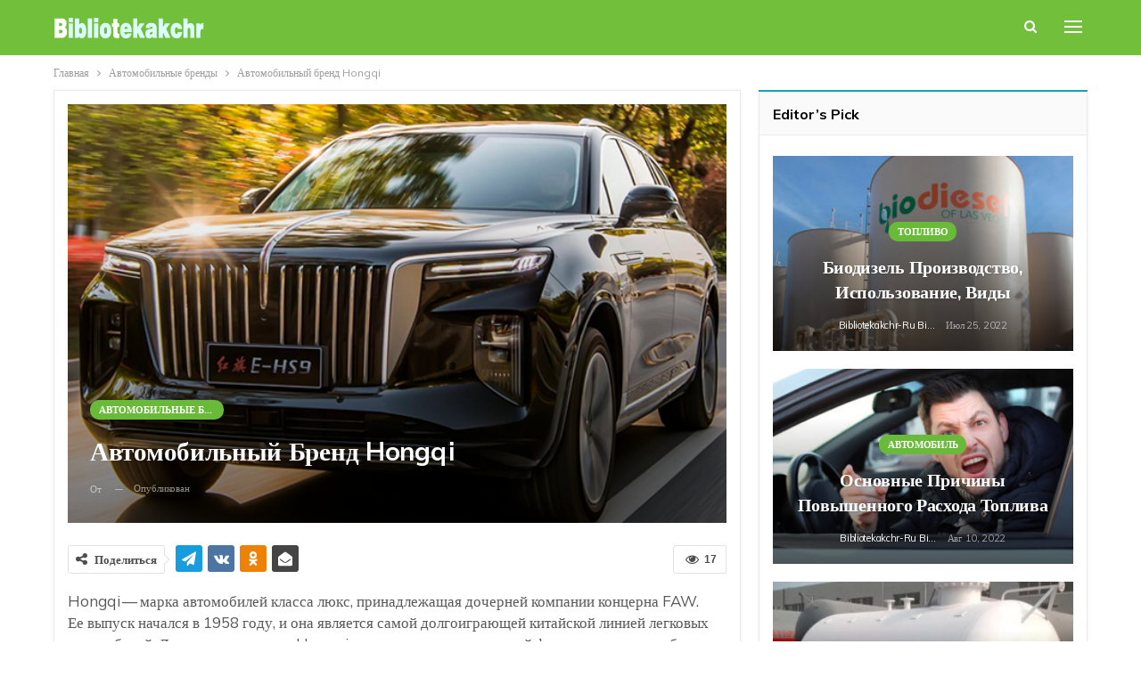

--- FILE ---
content_type: text/html; charset=UTF-8
request_url: https://bibliotekakchr.ru/avtomobilnyy-brend-hongqi-avtor-biblioteka/
body_size: 19754
content:
	<!DOCTYPE html>
		<!--[if IE 8]>
	<html class="ie ie8" lang="ru-RU"> <![endif]-->
	<!--[if IE 9]>
	<html class="ie ie9" lang="ru-RU"> <![endif]-->
	<!--[if gt IE 9]><!-->
<html lang="ru-RU"> <!--<![endif]-->
	<head>
				<meta charset="UTF-8">
		<meta http-equiv="X-UA-Compatible" content="IE=edge">
		<meta name="viewport" content="width=device-width, initial-scale=1.0">
		<link rel="pingback" href="https://bibliotekakchr.ru/xmlrpc.php"/>

		<title>Автомобильный бренд: Hongqi - поясняет bibliotekakchr.ru (автомобильный сайт)</title><link rel="stylesheet" href="https://fonts.googleapis.com/css?family=Muli%3A400%2C700%2C600%7CRoboto%3A500%7COswald&#038;display=swap" />
<meta name='robots' content='max-image-preview:large' />


<meta name="description" content="Автомобильный бренд: Hongqi - автомобильный сайт bibliotekakchr.ru. Автомобили Hongqi: история бренда, серии, марки автомобилей"/>
<meta name="robots" content="max-snippet:-1, max-image-preview:large, max-video-preview:-1"/>
<link rel="canonical" href="https://bibliotekakchr.ru/avtomobilnyy-brend-hongqi-avtor-biblioteka/" />
<meta property="og:locale" content="ru_RU" />
<meta property="og:type" content="article" />
<meta property="og:title" content="Автомобильный бренд: Hongqi - поясняет bibliotekakchr.ru (автомобильный сайт)" />
<meta property="og:description" content="Автомобильный бренд: Hongqi - автомобильный сайт bibliotekakchr.ru. Автомобили Hongqi: история бренда, серии, марки автомобилей" />
<meta property="og:url" content="https://bibliotekakchr.ru/avtomobilnyy-brend-hongqi-avtor-biblioteka/" />
<meta property="og:site_name" content="Авто сайт: bibliotekakchr.ru" />
<meta property="article:tag" content="Автомобили" />
<meta property="article:section" content="Автомобильные бренды" />
<meta property="article:published_time" content="2022-09-20T21:00:00+00:00" />
<meta property="og:image" content="https://bibliotekakchr.ru/wp-content/uploads/102.jpg" />
<meta property="og:image:secure_url" content="https://bibliotekakchr.ru/wp-content/uploads/102.jpg" />
<meta property="og:image:width" content="630" />
<meta property="og:image:height" content="436" />
<meta name="twitter:card" content="summary_large_image" />
<meta name="twitter:description" content="Автомобильный бренд: Hongqi - автомобильный сайт bibliotekakchr.ru. Автомобили Hongqi: история бренда, серии, марки автомобилей" />
<meta name="twitter:title" content="Автомобильный бренд: Hongqi - поясняет bibliotekakchr.ru (автомобильный сайт)" />
<meta name="twitter:image" content="https://bibliotekakchr.ru/wp-content/uploads/102.jpg" />
<script type='application/ld+json' class='yoast-schema-graph yoast-schema-graph--main'>{"@context":"https://schema.org","@graph":[{"@type":"WebSite","@id":"https://bibliotekakchr.ru/#website","url":"https://bibliotekakchr.ru/","name":"\u0410\u0432\u0442\u043e \u0441\u0430\u0439\u0442: bibliotekakchr.ru","inLanguage":"ru-RU","description":"\u0410\u0432\u0442\u043e \u0441\u0430\u0439\u0442: bibliotekakchr.ru","potentialAction":[{"@type":"SearchAction","target":"https://bibliotekakchr.ru/?s={search_term_string}","query-input":"required name=search_term_string"}]},{"@type":"ImageObject","@id":"https://bibliotekakchr.ru/avtomobilnyy-brend-hongqi-avtor-biblioteka/#primaryimage","inLanguage":"ru-RU","url":"https://bibliotekakchr.ru/wp-content/uploads/102.jpg","width":630,"height":436},{"@type":"WebPage","@id":"https://bibliotekakchr.ru/avtomobilnyy-brend-hongqi-avtor-biblioteka/#webpage","url":"https://bibliotekakchr.ru/avtomobilnyy-brend-hongqi-avtor-biblioteka/","name":"\u0410\u0432\u0442\u043e\u043c\u043e\u0431\u0438\u043b\u044c\u043d\u044b\u0439 \u0431\u0440\u0435\u043d\u0434: Hongqi - \u043f\u043e\u044f\u0441\u043d\u044f\u0435\u0442 bibliotekakchr.ru (\u0430\u0432\u0442\u043e\u043c\u043e\u0431\u0438\u043b\u044c\u043d\u044b\u0439 \u0441\u0430\u0439\u0442)","isPartOf":{"@id":"https://bibliotekakchr.ru/#website"},"inLanguage":"ru-RU","primaryImageOfPage":{"@id":"https://bibliotekakchr.ru/avtomobilnyy-brend-hongqi-avtor-biblioteka/#primaryimage"},"datePublished":"2022-09-20T21:00:00+00:00","dateModified":"2022-09-20T21:00:00+00:00","author":{"@id":"https://bibliotekakchr.ru/#/schema/person/304f0ddc0defa65f3f52c48ea1fb0dbb"},"description":"\u0410\u0432\u0442\u043e\u043c\u043e\u0431\u0438\u043b\u044c\u043d\u044b\u0439 \u0431\u0440\u0435\u043d\u0434: Hongqi - \u0430\u0432\u0442\u043e\u043c\u043e\u0431\u0438\u043b\u044c\u043d\u044b\u0439 \u0441\u0430\u0439\u0442 bibliotekakchr.ru. \u0410\u0432\u0442\u043e\u043c\u043e\u0431\u0438\u043b\u0438 Hongqi: \u0438\u0441\u0442\u043e\u0440\u0438\u044f \u0431\u0440\u0435\u043d\u0434\u0430, \u0441\u0435\u0440\u0438\u0438, \u043c\u0430\u0440\u043a\u0438 \u0430\u0432\u0442\u043e\u043c\u043e\u0431\u0438\u043b\u0435\u0439","potentialAction":[{"@type":"ReadAction","target":["https://bibliotekakchr.ru/avtomobilnyy-brend-hongqi-avtor-biblioteka/"]}]},{"@type":["Person"],"@id":"https://bibliotekakchr.ru/#/schema/person/304f0ddc0defa65f3f52c48ea1fb0dbb","name":"bibliotekakchr-ru bibliotekakchr-ru","sameAs":[]}]}</script>


<link rel='dns-prefetch' href='//fonts.googleapis.com' />
<link href='https://fonts.gstatic.com' crossorigin rel='preconnect' />
<link rel="alternate" type="application/rss+xml" title="Авто сайт: bibliotekakchr.ru &raquo; Лента" href="https://bibliotekakchr.ru/feed/" />
<link rel="alternate" type="application/rss+xml" title="Авто сайт: bibliotekakchr.ru &raquo; Лента комментариев" href="https://bibliotekakchr.ru/comments/feed/" />
<link rel="alternate" title="oEmbed (JSON)" type="application/json+oembed" href="https://bibliotekakchr.ru/wp-json/oembed/1.0/embed?url=https%3A%2F%2Fbibliotekakchr.ru%2Favtomobilnyy-brend-hongqi-avtor-biblioteka%2F" />
<link rel="alternate" title="oEmbed (XML)" type="text/xml+oembed" href="https://bibliotekakchr.ru/wp-json/oembed/1.0/embed?url=https%3A%2F%2Fbibliotekakchr.ru%2Favtomobilnyy-brend-hongqi-avtor-biblioteka%2F&#038;format=xml" />
<style id='wp-img-auto-sizes-contain-inline-css' type='text/css'>
img:is([sizes=auto i],[sizes^="auto," i]){contain-intrinsic-size:3000px 1500px}
/*# sourceURL=wp-img-auto-sizes-contain-inline-css */
</style>
<style id='wp-emoji-styles-inline-css' type='text/css'>

	img.wp-smiley, img.emoji {
		display: inline !important;
		border: none !important;
		box-shadow: none !important;
		height: 1em !important;
		width: 1em !important;
		margin: 0 0.07em !important;
		vertical-align: -0.1em !important;
		background: none !important;
		padding: 0 !important;
	}
/*# sourceURL=wp-emoji-styles-inline-css */
</style>
<style id='wp-block-library-inline-css' type='text/css'>
:root{--wp-block-synced-color:#7a00df;--wp-block-synced-color--rgb:122,0,223;--wp-bound-block-color:var(--wp-block-synced-color);--wp-editor-canvas-background:#ddd;--wp-admin-theme-color:#007cba;--wp-admin-theme-color--rgb:0,124,186;--wp-admin-theme-color-darker-10:#006ba1;--wp-admin-theme-color-darker-10--rgb:0,107,160.5;--wp-admin-theme-color-darker-20:#005a87;--wp-admin-theme-color-darker-20--rgb:0,90,135;--wp-admin-border-width-focus:2px}@media (min-resolution:192dpi){:root{--wp-admin-border-width-focus:1.5px}}.wp-element-button{cursor:pointer}:root .has-very-light-gray-background-color{background-color:#eee}:root .has-very-dark-gray-background-color{background-color:#313131}:root .has-very-light-gray-color{color:#eee}:root .has-very-dark-gray-color{color:#313131}:root .has-vivid-green-cyan-to-vivid-cyan-blue-gradient-background{background:linear-gradient(135deg,#00d084,#0693e3)}:root .has-purple-crush-gradient-background{background:linear-gradient(135deg,#34e2e4,#4721fb 50%,#ab1dfe)}:root .has-hazy-dawn-gradient-background{background:linear-gradient(135deg,#faaca8,#dad0ec)}:root .has-subdued-olive-gradient-background{background:linear-gradient(135deg,#fafae1,#67a671)}:root .has-atomic-cream-gradient-background{background:linear-gradient(135deg,#fdd79a,#004a59)}:root .has-nightshade-gradient-background{background:linear-gradient(135deg,#330968,#31cdcf)}:root .has-midnight-gradient-background{background:linear-gradient(135deg,#020381,#2874fc)}:root{--wp--preset--font-size--normal:16px;--wp--preset--font-size--huge:42px}.has-regular-font-size{font-size:1em}.has-larger-font-size{font-size:2.625em}.has-normal-font-size{font-size:var(--wp--preset--font-size--normal)}.has-huge-font-size{font-size:var(--wp--preset--font-size--huge)}.has-text-align-center{text-align:center}.has-text-align-left{text-align:left}.has-text-align-right{text-align:right}.has-fit-text{white-space:nowrap!important}#end-resizable-editor-section{display:none}.aligncenter{clear:both}.items-justified-left{justify-content:flex-start}.items-justified-center{justify-content:center}.items-justified-right{justify-content:flex-end}.items-justified-space-between{justify-content:space-between}.screen-reader-text{border:0;clip-path:inset(50%);height:1px;margin:-1px;overflow:hidden;padding:0;position:absolute;width:1px;word-wrap:normal!important}.screen-reader-text:focus{background-color:#ddd;clip-path:none;color:#444;display:block;font-size:1em;height:auto;left:5px;line-height:normal;padding:15px 23px 14px;text-decoration:none;top:5px;width:auto;z-index:100000}html :where(.has-border-color){border-style:solid}html :where([style*=border-top-color]){border-top-style:solid}html :where([style*=border-right-color]){border-right-style:solid}html :where([style*=border-bottom-color]){border-bottom-style:solid}html :where([style*=border-left-color]){border-left-style:solid}html :where([style*=border-width]){border-style:solid}html :where([style*=border-top-width]){border-top-style:solid}html :where([style*=border-right-width]){border-right-style:solid}html :where([style*=border-bottom-width]){border-bottom-style:solid}html :where([style*=border-left-width]){border-left-style:solid}html :where(img[class*=wp-image-]){height:auto;max-width:100%}:where(figure){margin:0 0 1em}html :where(.is-position-sticky){--wp-admin--admin-bar--position-offset:var(--wp-admin--admin-bar--height,0px)}@media screen and (max-width:600px){html :where(.is-position-sticky){--wp-admin--admin-bar--position-offset:0px}}

/*# sourceURL=wp-block-library-inline-css */
</style><style id='global-styles-inline-css' type='text/css'>
:root{--wp--preset--aspect-ratio--square: 1;--wp--preset--aspect-ratio--4-3: 4/3;--wp--preset--aspect-ratio--3-4: 3/4;--wp--preset--aspect-ratio--3-2: 3/2;--wp--preset--aspect-ratio--2-3: 2/3;--wp--preset--aspect-ratio--16-9: 16/9;--wp--preset--aspect-ratio--9-16: 9/16;--wp--preset--color--black: #000000;--wp--preset--color--cyan-bluish-gray: #abb8c3;--wp--preset--color--white: #ffffff;--wp--preset--color--pale-pink: #f78da7;--wp--preset--color--vivid-red: #cf2e2e;--wp--preset--color--luminous-vivid-orange: #ff6900;--wp--preset--color--luminous-vivid-amber: #fcb900;--wp--preset--color--light-green-cyan: #7bdcb5;--wp--preset--color--vivid-green-cyan: #00d084;--wp--preset--color--pale-cyan-blue: #8ed1fc;--wp--preset--color--vivid-cyan-blue: #0693e3;--wp--preset--color--vivid-purple: #9b51e0;--wp--preset--gradient--vivid-cyan-blue-to-vivid-purple: linear-gradient(135deg,rgb(6,147,227) 0%,rgb(155,81,224) 100%);--wp--preset--gradient--light-green-cyan-to-vivid-green-cyan: linear-gradient(135deg,rgb(122,220,180) 0%,rgb(0,208,130) 100%);--wp--preset--gradient--luminous-vivid-amber-to-luminous-vivid-orange: linear-gradient(135deg,rgb(252,185,0) 0%,rgb(255,105,0) 100%);--wp--preset--gradient--luminous-vivid-orange-to-vivid-red: linear-gradient(135deg,rgb(255,105,0) 0%,rgb(207,46,46) 100%);--wp--preset--gradient--very-light-gray-to-cyan-bluish-gray: linear-gradient(135deg,rgb(238,238,238) 0%,rgb(169,184,195) 100%);--wp--preset--gradient--cool-to-warm-spectrum: linear-gradient(135deg,rgb(74,234,220) 0%,rgb(151,120,209) 20%,rgb(207,42,186) 40%,rgb(238,44,130) 60%,rgb(251,105,98) 80%,rgb(254,248,76) 100%);--wp--preset--gradient--blush-light-purple: linear-gradient(135deg,rgb(255,206,236) 0%,rgb(152,150,240) 100%);--wp--preset--gradient--blush-bordeaux: linear-gradient(135deg,rgb(254,205,165) 0%,rgb(254,45,45) 50%,rgb(107,0,62) 100%);--wp--preset--gradient--luminous-dusk: linear-gradient(135deg,rgb(255,203,112) 0%,rgb(199,81,192) 50%,rgb(65,88,208) 100%);--wp--preset--gradient--pale-ocean: linear-gradient(135deg,rgb(255,245,203) 0%,rgb(182,227,212) 50%,rgb(51,167,181) 100%);--wp--preset--gradient--electric-grass: linear-gradient(135deg,rgb(202,248,128) 0%,rgb(113,206,126) 100%);--wp--preset--gradient--midnight: linear-gradient(135deg,rgb(2,3,129) 0%,rgb(40,116,252) 100%);--wp--preset--font-size--small: 13px;--wp--preset--font-size--medium: 20px;--wp--preset--font-size--large: 36px;--wp--preset--font-size--x-large: 42px;--wp--preset--spacing--20: 0.44rem;--wp--preset--spacing--30: 0.67rem;--wp--preset--spacing--40: 1rem;--wp--preset--spacing--50: 1.5rem;--wp--preset--spacing--60: 2.25rem;--wp--preset--spacing--70: 3.38rem;--wp--preset--spacing--80: 5.06rem;--wp--preset--shadow--natural: 6px 6px 9px rgba(0, 0, 0, 0.2);--wp--preset--shadow--deep: 12px 12px 50px rgba(0, 0, 0, 0.4);--wp--preset--shadow--sharp: 6px 6px 0px rgba(0, 0, 0, 0.2);--wp--preset--shadow--outlined: 6px 6px 0px -3px rgb(255, 255, 255), 6px 6px rgb(0, 0, 0);--wp--preset--shadow--crisp: 6px 6px 0px rgb(0, 0, 0);}:where(.is-layout-flex){gap: 0.5em;}:where(.is-layout-grid){gap: 0.5em;}body .is-layout-flex{display: flex;}.is-layout-flex{flex-wrap: wrap;align-items: center;}.is-layout-flex > :is(*, div){margin: 0;}body .is-layout-grid{display: grid;}.is-layout-grid > :is(*, div){margin: 0;}:where(.wp-block-columns.is-layout-flex){gap: 2em;}:where(.wp-block-columns.is-layout-grid){gap: 2em;}:where(.wp-block-post-template.is-layout-flex){gap: 1.25em;}:where(.wp-block-post-template.is-layout-grid){gap: 1.25em;}.has-black-color{color: var(--wp--preset--color--black) !important;}.has-cyan-bluish-gray-color{color: var(--wp--preset--color--cyan-bluish-gray) !important;}.has-white-color{color: var(--wp--preset--color--white) !important;}.has-pale-pink-color{color: var(--wp--preset--color--pale-pink) !important;}.has-vivid-red-color{color: var(--wp--preset--color--vivid-red) !important;}.has-luminous-vivid-orange-color{color: var(--wp--preset--color--luminous-vivid-orange) !important;}.has-luminous-vivid-amber-color{color: var(--wp--preset--color--luminous-vivid-amber) !important;}.has-light-green-cyan-color{color: var(--wp--preset--color--light-green-cyan) !important;}.has-vivid-green-cyan-color{color: var(--wp--preset--color--vivid-green-cyan) !important;}.has-pale-cyan-blue-color{color: var(--wp--preset--color--pale-cyan-blue) !important;}.has-vivid-cyan-blue-color{color: var(--wp--preset--color--vivid-cyan-blue) !important;}.has-vivid-purple-color{color: var(--wp--preset--color--vivid-purple) !important;}.has-black-background-color{background-color: var(--wp--preset--color--black) !important;}.has-cyan-bluish-gray-background-color{background-color: var(--wp--preset--color--cyan-bluish-gray) !important;}.has-white-background-color{background-color: var(--wp--preset--color--white) !important;}.has-pale-pink-background-color{background-color: var(--wp--preset--color--pale-pink) !important;}.has-vivid-red-background-color{background-color: var(--wp--preset--color--vivid-red) !important;}.has-luminous-vivid-orange-background-color{background-color: var(--wp--preset--color--luminous-vivid-orange) !important;}.has-luminous-vivid-amber-background-color{background-color: var(--wp--preset--color--luminous-vivid-amber) !important;}.has-light-green-cyan-background-color{background-color: var(--wp--preset--color--light-green-cyan) !important;}.has-vivid-green-cyan-background-color{background-color: var(--wp--preset--color--vivid-green-cyan) !important;}.has-pale-cyan-blue-background-color{background-color: var(--wp--preset--color--pale-cyan-blue) !important;}.has-vivid-cyan-blue-background-color{background-color: var(--wp--preset--color--vivid-cyan-blue) !important;}.has-vivid-purple-background-color{background-color: var(--wp--preset--color--vivid-purple) !important;}.has-black-border-color{border-color: var(--wp--preset--color--black) !important;}.has-cyan-bluish-gray-border-color{border-color: var(--wp--preset--color--cyan-bluish-gray) !important;}.has-white-border-color{border-color: var(--wp--preset--color--white) !important;}.has-pale-pink-border-color{border-color: var(--wp--preset--color--pale-pink) !important;}.has-vivid-red-border-color{border-color: var(--wp--preset--color--vivid-red) !important;}.has-luminous-vivid-orange-border-color{border-color: var(--wp--preset--color--luminous-vivid-orange) !important;}.has-luminous-vivid-amber-border-color{border-color: var(--wp--preset--color--luminous-vivid-amber) !important;}.has-light-green-cyan-border-color{border-color: var(--wp--preset--color--light-green-cyan) !important;}.has-vivid-green-cyan-border-color{border-color: var(--wp--preset--color--vivid-green-cyan) !important;}.has-pale-cyan-blue-border-color{border-color: var(--wp--preset--color--pale-cyan-blue) !important;}.has-vivid-cyan-blue-border-color{border-color: var(--wp--preset--color--vivid-cyan-blue) !important;}.has-vivid-purple-border-color{border-color: var(--wp--preset--color--vivid-purple) !important;}.has-vivid-cyan-blue-to-vivid-purple-gradient-background{background: var(--wp--preset--gradient--vivid-cyan-blue-to-vivid-purple) !important;}.has-light-green-cyan-to-vivid-green-cyan-gradient-background{background: var(--wp--preset--gradient--light-green-cyan-to-vivid-green-cyan) !important;}.has-luminous-vivid-amber-to-luminous-vivid-orange-gradient-background{background: var(--wp--preset--gradient--luminous-vivid-amber-to-luminous-vivid-orange) !important;}.has-luminous-vivid-orange-to-vivid-red-gradient-background{background: var(--wp--preset--gradient--luminous-vivid-orange-to-vivid-red) !important;}.has-very-light-gray-to-cyan-bluish-gray-gradient-background{background: var(--wp--preset--gradient--very-light-gray-to-cyan-bluish-gray) !important;}.has-cool-to-warm-spectrum-gradient-background{background: var(--wp--preset--gradient--cool-to-warm-spectrum) !important;}.has-blush-light-purple-gradient-background{background: var(--wp--preset--gradient--blush-light-purple) !important;}.has-blush-bordeaux-gradient-background{background: var(--wp--preset--gradient--blush-bordeaux) !important;}.has-luminous-dusk-gradient-background{background: var(--wp--preset--gradient--luminous-dusk) !important;}.has-pale-ocean-gradient-background{background: var(--wp--preset--gradient--pale-ocean) !important;}.has-electric-grass-gradient-background{background: var(--wp--preset--gradient--electric-grass) !important;}.has-midnight-gradient-background{background: var(--wp--preset--gradient--midnight) !important;}.has-small-font-size{font-size: var(--wp--preset--font-size--small) !important;}.has-medium-font-size{font-size: var(--wp--preset--font-size--medium) !important;}.has-large-font-size{font-size: var(--wp--preset--font-size--large) !important;}.has-x-large-font-size{font-size: var(--wp--preset--font-size--x-large) !important;}
/*# sourceURL=global-styles-inline-css */
</style>

<style id='classic-theme-styles-inline-css' type='text/css'>
/*! This file is auto-generated */
.wp-block-button__link{color:#fff;background-color:#32373c;border-radius:9999px;box-shadow:none;text-decoration:none;padding:calc(.667em + 2px) calc(1.333em + 2px);font-size:1.125em}.wp-block-file__button{background:#32373c;color:#fff;text-decoration:none}
/*# sourceURL=/wp-includes/css/classic-themes.min.css */
</style>

<script type="text/javascript" src="https://bibliotekakchr.ru/wp-includes/js/jquery/jquery.min.js?ver=3.7.1" id="jquery-core-js"></script>
<script type="text/javascript" src="https://bibliotekakchr.ru/wp-includes/js/jquery/jquery-migrate.min.js?ver=3.4.1" id="jquery-migrate-js"></script>
<link rel="https://api.w.org/" href="https://bibliotekakchr.ru/wp-json/" /><link rel="alternate" title="JSON" type="application/json" href="https://bibliotekakchr.ru/wp-json/wp/v2/posts/343" /><link rel="EditURI" type="application/rsd+xml" title="RSD" href="https://bibliotekakchr.ru/xmlrpc.php?rsd" />
<link rel='shortlink' href='https://bibliotekakchr.ru/?p=343' />
			<link rel="amphtml" href="https://bibliotekakchr.ru/amp/avtomobilnyy-brend-hongqi-avtor-biblioteka/"/>
						<link rel="shortcut icon" href="https://bibliotekakchr.ru/wp-content/uploads/favicon-32x32-1.png">			<link rel="apple-touch-icon" href="https://bibliotekakchr.ru/wp-content/uploads/favicon-32x32-1.png">			<link rel="apple-touch-icon" sizes="114x114" href="https://bibliotekakchr.ru/wp-content/uploads/android-chrome-192x192-1.png">			<link rel="apple-touch-icon" sizes="72x72" href="https://bibliotekakchr.ru/wp-content/uploads/android-chrome-192x192-1.png">			<link rel="apple-touch-icon" sizes="144x144" href="https://bibliotekakchr.ru/wp-content/uploads/android-chrome-192x192-1.png"><meta name="generator" content="Powered by WPBakery Page Builder - drag and drop page builder for WordPress."/>
<script type="application/ld+json">{
    "@context": "http://schema.org/",
    "@type": "Organization",
    "@id": "#organization",
    "logo": {
        "@type": "ImageObject",
        "url": "http://bibliotekakchr.ru/wp-content/uploads/bibliotekakchr.png"
    },
    "url": "https://bibliotekakchr.ru/",
    "name": "\u0410\u0432\u0442\u043e \u0441\u0430\u0439\u0442: bibliotekakchr.ru",
    "description": "\u0410\u0432\u0442\u043e \u0441\u0430\u0439\u0442: bibliotekakchr.ru"
}</script>
<script type="application/ld+json">{
    "@context": "http://schema.org/",
    "@type": "WebSite",
    "name": "\u0410\u0432\u0442\u043e \u0441\u0430\u0439\u0442: bibliotekakchr.ru",
    "alternateName": "\u0410\u0432\u0442\u043e \u0441\u0430\u0439\u0442: bibliotekakchr.ru",
    "url": "https://bibliotekakchr.ru/"
}</script>
<script type="application/ld+json">{
    "@context": "http://schema.org/",
    "@type": "BlogPosting",
    "headline": "\u0410\u0432\u0442\u043e\u043c\u043e\u0431\u0438\u043b\u044c\u043d\u044b\u0439 \u0431\u0440\u0435\u043d\u0434 Hongqi",
    "description": "Hongqi\u202f\u2014\u2009\u043c\u0430\u0440\u043a\u0430 \u0430\u0432\u0442\u043e\u043c\u043e\u0431\u0438\u043b\u0435\u0439 \u043a\u043b\u0430\u0441\u0441\u0430 \u043b\u044e\u043a\u0441, \u043f\u0440\u0438\u043d\u0430\u0434\u043b\u0435\u0436\u0430\u0449\u0430\u044f \u0434\u043e\u0447\u0435\u0440\u043d\u0435\u0439 \u043a\u043e\u043c\u043f\u0430\u043d\u0438\u0438 \u043a\u043e\u043d\u0446\u0435\u0440\u043d\u0430 FAW. \u0415\u0435\u00a0\u0432\u044b\u043f\u0443\u0441\u043a \u043d\u0430\u0447\u0430\u043b\u0441\u044f \u0432\u00a01958 \u0433\u043e\u0434\u0443, \u0438\u00a0\u043e\u043d\u0430 \u044f\u0432\u043b\u044f\u0435\u0442\u0441\u044f \u0441\u0430\u043c\u043e\u0439 \u0434\u043e\u043b\u0433\u043e\u0438\u0433\u0440\u0430\u044e\u0449\u0435\u0439 \u043a\u0438\u0442\u0430\u0439\u0441\u043a\u043e\u0439 \u043b\u0438\u043d\u0438\u0435\u0439 \u043b\u0435\u0433\u043a\u043e\u0432\u044b\u0445 \u0430\u0432\u0442\u043e\u043c\u043e\u0431\u0438\u043b\u0435\u0439. \u0414\u043e\u0441\u043b\u043e\u0432\u043d\u043e \u043d\u0430\u0437\u0432\u0430\u043d\u0438\u0435 \u00abHongqi\u00bb \u043f\u0435\u0440\u0435\u0432\u043e\u0434\u0438\u0442\u0441\u044f \u043a\u0430\u043a \u00ab\u043a\u0440\u0430\u0441\u043d\u044b\u0439 \u0444\u043b\u0430\u0433\u00bb\u202f\u2014",
    "datePublished": "2022-09-21",
    "dateModified": "2022-09-21",
    "author": {
        "@type": "Person",
        "@id": "#person-bibliotekakchr-rubibliotekakchr-ru",
        "name": "bibliotekakchr-ru bibliotekakchr-ru"
    },
    "image": "https://bibliotekakchr.ru/wp-content/uploads/102.jpg",
    "interactionStatistic": [
        {
            "@type": "InteractionCounter",
            "interactionType": "http://schema.org/CommentAction",
            "userInteractionCount": "0"
        }
    ],
    "publisher": {
        "@id": "#organization"
    },
    "mainEntityOfPage": "https://bibliotekakchr.ru/avtomobilnyy-brend-hongqi-avtor-biblioteka/"
}</script>
<link rel='stylesheet' id='bs-icons' href='https://bibliotekakchr.ru/wp-content/themes/publisher/includes/libs/better-framework/assets/css/bs-icons.css' type='text/css' media='all' />
<link rel='stylesheet' id='better-social-counter' href='https://bibliotekakchr.ru/wp-content/plugins/better-social-counter/css/style.min.css' type='text/css' media='all' />
<link rel='stylesheet' id='bf-slick' href='https://bibliotekakchr.ru/wp-content/themes/publisher/includes/libs/better-framework/assets/css/slick.min.css' type='text/css' media='all' />

<link rel='stylesheet' id='better-reviews' href='https://bibliotekakchr.ru/wp-content/plugins/better-reviews/css/better-reviews.min.css' type='text/css' media='all' />
<link rel='stylesheet' id='pretty-photo' href='https://bibliotekakchr.ru/wp-content/themes/publisher/includes/libs/better-framework/assets/css/pretty-photo.min.css' type='text/css' media='all' />
<link rel='stylesheet' id='theme-libs' href='https://bibliotekakchr.ru/wp-content/themes/publisher/css/theme-libs.min.css' type='text/css' media='all' />
<link rel='stylesheet' id='fontawesome' href='https://bibliotekakchr.ru/wp-content/themes/publisher/includes/libs/better-framework/assets/css/font-awesome.min.css' type='text/css' media='all' />
<link rel='stylesheet' id='publisher' href='https://bibliotekakchr.ru/wp-content/themes/publisher/style-7.11.0.min.css' type='text/css' media='all' />
<link rel='stylesheet' id='publisher-theme-life-daily' href='https://bibliotekakchr.ru/wp-content/themes/publisher/includes/styles/life-daily/style.min.css' type='text/css' media='all' />
<link rel='stylesheet' id='7.11.0-1709125899' href='https://bibliotekakchr.ru/wp-content/bs-booster-cache/42e77bd60531e7ad52efdaa9dec55b78.css' type='text/css' media='all' />
<noscript><style> .wpb_animate_when_almost_visible { opacity: 1; }</style></noscript>	</head>

<body class="wp-singular post-template-default single single-post postid-343 single-format-standard wp-theme-publisher bs-theme bs-publisher bs-publisher-life-daily active-light-box ltr close-rh page-layout-2-col page-layout-2-col-right full-width active-sticky-sidebar main-menu-sticky-smart main-menu-out-full-width active-ajax-search single-prim-cat-32 single-cat-32  wpb-js-composer js-comp-ver-6.2.0 vc_responsive bs-ll-a" dir="ltr">
<div class="off-canvas-overlay"></div>
<div class="off-canvas-container left skin-white">
	<div class="off-canvas-inner">
		<span class="canvas-close"><i></i></span>
					<div class="off-canvas-header">
									<div class="logo">

						<a href="https://bibliotekakchr.ru/">
							<img src="https://bibliotekakchr.ru/wp-content/uploads/bibliotekakchr.png" alt="Авто сайт: bibliotekakchr.ru">
						</a>
					</div>
									<div class="site-description">Авто сайт: bibliotekakchr.ru</div>
			</div>
						<div class="off-canvas-search">
				<form role="search" method="get" action="https://bibliotekakchr.ru">
					<input type="text" name="s" value=""
					       placeholder="Поиск...">
					<i class="fa fa-search"></i>
				</form>
			</div>
						<div class="off-canvas-menu">
				<div class="off-canvas-menu-fallback"></div>
			</div>
				</div>
</div>
	<header id="header" class="site-header header-style-8 full-width" itemscope="itemscope" itemtype="https://schema.org/WPHeader">
				<div class="content-wrap">
			<div class="container">
				<div class="header-inner clearfix">
					<div id="site-branding" class="site-branding">
	<p  id="site-title" class="logo h1 img-logo">
	<a href="https://bibliotekakchr.ru/" itemprop="url" rel="home">
					<img id="site-logo" src="https://bibliotekakchr.ru/wp-content/uploads/bibliotekakchr.png" alt="Bibliotekakchr" data-bsrjs="http://bibliotekakchr.ru/wp-content/uploads/bibliotekakchr-ret.png" />

			<span class="site-title">Bibliotekakchr - Авто сайт: bibliotekakchr.ru</span>
				</a>
</p>
</div>
<nav id="menu-main" class="menu main-menu-container  show-search-item show-off-canvas menu-actions-btn-width-2" role="navigation" itemscope="itemscope" itemtype="https://schema.org/SiteNavigationElement">
			<div class="menu-action-buttons width-2">
							<div class="off-canvas-menu-icon-container off-icon-left">
					<div class="off-canvas-menu-icon">
						<div class="off-canvas-menu-icon-el"></div>
					</div>
				</div>
								<div class="search-container close">
					<span class="search-handler"><i class="fa fa-search"></i></span>

					<div class="search-box clearfix">
						<form role="search" method="get" class="search-form clearfix" action="https://bibliotekakchr.ru">
	<input type="search" class="search-field"
	       placeholder="Поиск..."
	       value="" name="s"
	       title="Искать:"
	       autocomplete="off">
	<input type="submit" class="search-submit" value="Поиск">
</form>
					</div>
				</div>
						</div>
			<ul id="main-navigation" class="main-menu menu bsm-pure clearfix">
			</ul>
</nav>
				</div>
			</div>
		</div>
	</header>
	<div class="rh-header clearfix dark deferred-block-exclude">
		<div class="rh-container clearfix">

			<div class="menu-container close">
				<span class="menu-handler"><span class="lines"></span></span>
			</div>

			<div class="logo-container rh-img-logo">
				<a href="https://bibliotekakchr.ru/" itemprop="url" rel="home">
											<img src="https://bibliotekakchr.ru/wp-content/uploads/bibliotekakchr.png" alt="Авто сайт: bibliotekakchr.ru" data-bsrjs="http://bibliotekakchr.ru/wp-content/uploads/bibliotekakchr-ret.png" />				</a>
			</div>
		</div>
	</div>
		<div class="main-wrap content-main-wrap">
		<nav role="navigation" aria-label="Breadcrumbs" class="bf-breadcrumb clearfix bc-top-style"><div class="container bf-breadcrumb-container"><ul class="bf-breadcrumb-items" itemscope itemtype="http://schema.org/BreadcrumbList"><meta name="numberOfItems" content="3" /><meta name="itemListOrder" content="Ascending" /><li itemprop="itemListElement" itemscope itemtype="http://schema.org/ListItem" class="bf-breadcrumb-item bf-breadcrumb-begin"><a itemprop="item" href="https://bibliotekakchr.ru" rel="home"><span itemprop="name">Главная</span></a><meta itemprop="position" content="1" /></li><li itemprop="itemListElement" itemscope itemtype="http://schema.org/ListItem" class="bf-breadcrumb-item"><a itemprop="item" href="https://bibliotekakchr.ru/category/avtomobilnyye-brendy/" ><span itemprop="name">Автомобильные бренды</span></a><meta itemprop="position" content="2" /></li><li itemprop="itemListElement" itemscope itemtype="http://schema.org/ListItem" class="bf-breadcrumb-item bf-breadcrumb-end"><span itemprop="name">Автомобильный бренд Hongqi</span><meta itemprop="item" content="https://bibliotekakchr.ru/avtomobilnyy-brend-hongqi-avtor-biblioteka/"/><meta itemprop="position" content="3" /></li></ul></div></nav><div class="content-wrap">
		<main id="content" class="content-container">

		<div class="container layout-2-col layout-2-col-1 layout-right-sidebar layout-bc-before post-template-11">

			<div class="row main-section">
										<div class="col-sm-8 content-column">
							<div class="single-container">
																<article id="post-343" class="post-343 post type-post status-publish format-standard has-post-thumbnail  category-avtomobilnyye-brendy tag-avtomobili single-post-content">
									<div
											class="post-header post-tp-11-header bs-lazy wfi"  title="Автомобильный бренд Hongqi" data-src="https://bibliotekakchr.ru/wp-content/uploads/102-630x430.jpg" data-bs-srcset="{&quot;baseurl&quot;:&quot;https:\/\/bibliotekakchr.ru\/wp-content\/uploads\/&quot;,&quot;sizes&quot;:{&quot;210&quot;:&quot;102-210x136.jpg&quot;,&quot;279&quot;:&quot;102-279x220.jpg&quot;,&quot;357&quot;:&quot;102-357x210.jpg&quot;,&quot;630&quot;:&quot;102.jpg&quot;}}">
										<div class="post-header-inner">
											<div class="post-header-title">
												<div class="term-badges floated"><span class="term-badge term-32"><a href="https://bibliotekakchr.ru/category/avtomobilnyye-brendy/">Автомобильные бренды</a></span></div>												<h1 class="single-post-title">
													<span class="post-title" itemprop="headline">Автомобильный бренд Hongqi</span>
												</h1>
												<div class="post-meta single-post-meta">
			<a href="https://bibliotekakchr.ru/author/bibliotekakchr-ru/"
		   title="Обзор Автор статьи"
		   class="post-author-a post-author-avatar">
			<span class="post-author-name">От</span>		</a>
					<span class="time"><time class="post-published updated"
			                         datetime="2022-09-21T00:00:00+03:00">Опубликован</time></span>
			</div>
											</div>
										</div>
																			</div>
											<div class="post-share single-post-share top-share clearfix style-4">
			<div class="post-share-btn-group">
				<span class="views post-share-btn post-share-btn-views rank-default" data-bpv-post="343"><i class="bf-icon  fa fa-eye"></i> <b class="number">16</b></span>			</div>
						<div class="share-handler-wrap ">
				<span class="share-handler post-share-btn rank-default">
					<i class="bf-icon  fa fa-share-alt"></i>						<b class="text">Поделиться</b>
										</span>
				<span class="social-item telegram"><a href="https://telegram.me/share/url?url=https%3A%2F%2Fbibliotekakchr.ru%2Favtomobilnyy-brend-hongqi-avtor-biblioteka%2F&text=Автомобильный бренд Hongqi" target="_blank" rel="nofollow noreferrer" class="bs-button-el" onclick="window.open(this.href, 'share-telegram','left=50,top=50,width=600,height=320,toolbar=0'); return false;"><span class="icon"><i class="bf-icon fa fa-send"></i></span></a></span><span class="social-item vk"><a href="https://vkontakte.ru/share.php?url=https%3A%2F%2Fbibliotekakchr.ru%2Favtomobilnyy-brend-hongqi-avtor-biblioteka%2F" target="_blank" rel="nofollow noreferrer" class="bs-button-el" onclick="window.open(this.href, 'share-vk','left=50,top=50,width=600,height=320,toolbar=0'); return false;"><span class="icon"><i class="bf-icon fa fa-vk"></i></span></a></span><span class="social-item ok-ru"><a href="https://connect.ok.ru/offer?url=https%3A%2F%2Fbibliotekakchr.ru%2Favtomobilnyy-brend-hongqi-avtor-biblioteka%2F&title=Автомобильный бренд Hongqi&imageUrl=https://bibliotekakchr.ru/wp-content/uploads/102.jpg" target="_blank" rel="nofollow noreferrer" class="bs-button-el" onclick="window.open(this.href, 'share-ok-ru','left=50,top=50,width=600,height=320,toolbar=0'); return false;"><span class="icon"><i class="bf-icon bsfi-ok-ru"></i></span></a></span><span class="social-item email"><a href="/cdn-cgi/l/email-protection#[base64]" target="_blank" rel="nofollow noreferrer" class="bs-button-el" onclick="window.open(this.href, 'share-email','left=50,top=50,width=600,height=320,toolbar=0'); return false;"><span class="icon"><i class="bf-icon fa fa-envelope-open"></i></span></a></span></div>		</div>
											<div class="entry-content clearfix single-post-content">
										<p>Hongqi — марка автомобилей класса люкс, принадлежащая дочерней компании концерна FAW. Ее выпуск начался в 1958 году, и она является самой долгоиграющей китайской линией легковых автомобилей. Дословно название «Hongqi» переводится как «красный флаг» — знаковая эмблема Коммунистической партии Китая.</p>
 <h2>Происхождение бренда Hongqi</h2>
 <p>Изначально марка Hongqi создавалась для обеспечения высокопоставленных государственных чиновников служебным транспортом. До 1981 года выпускались автомобили, специально разработанные для гаража особого назначения Китайской Народной Республики. С середины 1990-х годов серия была возрождена, но название осталось прежним. Однако стратегия была изменена. Ранее использовавшиеся для перевозки высокопоставленных лиц, автомобили стали выделяться таксомоторным компаниям и вошли в состав бюджетного бизнес-класса.</p>
 <h2>60-летие КНР</h2>
 <p><img decoding="async"  data-src="/2/102.jpg"></p>
 <p>В 2009 году китайское правительство приняло решение отметить 60-летие Китайской Народной Республики парадом. Первоначально автомобили были подготовлены исключительно для Мао Цзэдуна и его ближайшего окружения. После его смерти автомобили были переданы его верным последователям. Примерно в это же время автоконцерн «Хунци» разрешил открытые продажи, сделав автомобили доступными для населения. Этот переход от автомобилей, принадлежащих исключительно партии, к автомобилям премиум-класса для гражданских лиц ознаменовал начало «революции».</p>
 <h2>Аналогия с автомобильной промышленностью</h2>
 <p>Можно провести сильную параллель между автомобильной промышленностью Российской Федерации и СССР. Первые платформы базировались на отечественных лимузинах ЗИЛ и ГАЗ «Чайка». Последние модели вполне могут сравниться с AURUS, разработанным специально для первых лиц России.</p>
 <h2>Ранние модели Hongqi</h2>
 <p>CA72 — предмет роскоши, использовавшийся только для перевозки правительственного персонала. Председатель Мао проявлял особый интерес к этому автомобилю, но прокатиться на нем ему удалось только в 1972 году, во время визита бывшего президента США Ричарда Никсона. К тому времени автомобиль находился в производстве уже 14 лет. Кузов 72-й модели очень напоминает Chrysler Imperial `55. Китайская «Чайка» оснащалась 197-сильным двигателем V-8. Эта модель стала образцом дизайна китайских автомобилей, что прослеживается и в современных платформах.</p>
 <h2>Трансформация модели автомобиля в 1963 году</h2>
 <p>В 1963 году произошла трансформация модели автомобиля. Модель CA770 оставалась на конвейере до 1980 года. Технически этот автомобиль лег в основу более поздней модели Chrysler Imperial c 215-сильным V8. Примечательно, что, хотя таких автомобилей было выпущено всего 1600, он послужил вдохновением для 11 различных модификаций, включая машину скорой помощи, бронеавтомобиль, кабриолет и комби.</p>
 <h2>Промежуточное производство двух автомобилей</h2>
 <p>В промежутках завод начал выпускать AUDI 100 и Lincoln Town Car — модели CA7200 и CA7220 соответственно.</p>
 <h2>Третье поколение Hongqi</h2>
 <p>В 2006 году было запущено третье поколение Hongqi — HQ3, созданное на базе популярной модели Toyota Crown Majesta. К сожалению, оно не прижилось, и общее количество проданных автомобилей не превысило и 4 тыс. штук.</p>
 <h2>Четвертое поколение Hongqi</h2>
 <p>Ближе к 2013 году было запущено четвертое поколение — модели H7 и L5. Через год было продано чуть менее 5 тыс. автомобилей, причем основным покупателем стало государство. Марка была объявлена «служебным автомобилем для государственных служащих министерского уровня». Через год после этого заказ разместила Народно-освободительная армия.</p>
<div class="bs-irp left bs-irp-thumbnail-1">

	<div class="bs-irp-heading">
		<span class="h-text heading-typo">Похожие публикации</span>
	</div>

			<div class="bs-pagination-wrapper main-term-none none ">
			<div class="listing listing-thumbnail listing-tb-1 clearfix columns-1">
		<div class="post-347 type-post format-standard has-post-thumbnail   listing-item listing-item-thumbnail listing-item-tb-1 main-term-32">
	<div class="item-inner clearfix">
					<div class="featured featured-type-featured-image">
				<a  title="Автомобильный бренд Jetour" data-src="https://bibliotekakchr.ru/wp-content/uploads/104-86x64.jpg" data-bs-srcset="{&quot;baseurl&quot;:&quot;https:\/\/bibliotekakchr.ru\/wp-content\/uploads\/&quot;,&quot;sizes&quot;:{&quot;86&quot;:&quot;104-86x64.jpg&quot;,&quot;210&quot;:&quot;104-210x136.jpg&quot;,&quot;630&quot;:&quot;104.jpg&quot;}}"						class="img-holder" href="https://bibliotekakchr.ru/avtomobilnyy-brend-jetour-avtor-biblioteka/"></a>
							</div>
		<p class="title">		<a href="https://bibliotekakchr.ru/avtomobilnyy-brend-jetour-avtor-biblioteka/" class="post-url post-title">
			Автомобильный бренд Jetour		</a>
		</p>		<div class="post-meta">

							<span class="time"><time class="post-published updated"
				                         datetime="2022-09-23T00:00:00+03:00">Сен 23, 2022</time></span>
						</div>
			</div>
	</div >
	<div class="post-345 type-post format-standard has-post-thumbnail   listing-item listing-item-thumbnail listing-item-tb-1 main-term-32">
	<div class="item-inner clearfix">
					<div class="featured featured-type-featured-image">
				<a  title="Автомобильный бренд ГАЗ" data-src="https://bibliotekakchr.ru/wp-content/uploads/103-86x64.jpg" data-bs-srcset="{&quot;baseurl&quot;:&quot;https:\/\/bibliotekakchr.ru\/wp-content\/uploads\/&quot;,&quot;sizes&quot;:{&quot;86&quot;:&quot;103-86x64.jpg&quot;,&quot;210&quot;:&quot;103-210x136.jpg&quot;,&quot;630&quot;:&quot;103.jpg&quot;}}"						class="img-holder" href="https://bibliotekakchr.ru/avtomobilnyy-brend-gaz-avtor-biblioteka/"></a>
							</div>
		<p class="title">		<a href="https://bibliotekakchr.ru/avtomobilnyy-brend-gaz-avtor-biblioteka/" class="post-url post-title">
			Автомобильный бренд ГАЗ		</a>
		</p>		<div class="post-meta">

							<span class="time"><time class="post-published updated"
				                         datetime="2022-09-22T00:00:00+03:00">Сен 22, 2022</time></span>
						</div>
			</div>
	</div >
	<div class="post-341 type-post format-standard has-post-thumbnail   listing-item listing-item-thumbnail listing-item-tb-1 main-term-32">
	<div class="item-inner clearfix">
					<div class="featured featured-type-featured-image">
				<a  title="Автомобильный бренд Dodge" data-src="https://bibliotekakchr.ru/wp-content/uploads/101-86x64.jpg" data-bs-srcset="{&quot;baseurl&quot;:&quot;https:\/\/bibliotekakchr.ru\/wp-content\/uploads\/&quot;,&quot;sizes&quot;:{&quot;86&quot;:&quot;101-86x64.jpg&quot;,&quot;210&quot;:&quot;101-210x136.jpg&quot;,&quot;630&quot;:&quot;101.jpg&quot;}}"						class="img-holder" href="https://bibliotekakchr.ru/avtomobilnyy-brend-dodge-avtor-biblioteka/"></a>
							</div>
		<p class="title">		<a href="https://bibliotekakchr.ru/avtomobilnyy-brend-dodge-avtor-biblioteka/" class="post-url post-title">
			Автомобильный бренд Dodge		</a>
		</p>		<div class="post-meta">

							<span class="time"><time class="post-published updated"
				                         datetime="2022-09-20T00:00:00+03:00">Сен 20, 2022</time></span>
						</div>
			</div>
	</div >
	</div>
	
	</div></div> <h2>Революционный взгляд на создание Хунци</h2>
 <p>Благодаря богатому опыту, уверенности в своих силах и высокому уровню развития китайской автомобильной промышленности компания FAW создала уникальную концепцию высококлассных автомобилей. Новая линия Hongqi воплощает в себе идею великолепия, изящества и оригинального опыта, объединяющего восточную культуру с утонченными европейскими тенденциями.</p>
 <h2>Отказ от экстравагантности</h2>
 <p>Новая идеология не столько поощряет роскошь, сколько делает акцент на культурной оценке. Автомобили — это равные части внешнего вида, использования и современных технологий, которые не наносят вреда окружающей среде. Это очевидно и для марки Hongqi, и для общих целей китайского автопрома. Новый план состоит из четырех платформ:</p>
 <h2>L-Класс: Автомобили представительского класса</h2>
 <p>Автомобили L-класса создаются по индивидуальному заказу для взыскательных клиентов, стремящихся к роскоши и высоким эксплуатационным характеристикам. Они использовались для участия в таких громких мероприятиях, как саммит G20, поэтому быстро заняли свою нишу.</p>
 <h2>S-Series: Взгляд в будущее</h2>
 <p>Серия S вдохновлена концепцией GT и призвана заглянуть в будущее с точки зрения FAW.</p>
 <h2>H-Series: Транспортеры для бизнеса</h2>
 <p>Серия H состоит из двух моделей — H7 и H5, предназначенных для коммерческого использования. Они представляют собой надежное и эффективное транспортное средство для предприятий.</p>
 <h2>Инновации Хунци в менеджменте</h2>
 <p><img decoding="async"  data-src="/3/102.jpg"></p>
 <p>Компания Hongqi является новатором в автомобильной промышленности, постоянно стремясь повысить технические возможности своего производства, чтобы соответствовать современным стандартам и мировым технологиям. Для этого в компании внедрена система R&#038;D, состоящая из четырех этапов и десяти филиалов с головным офисом в Чанчуне. Она представляет собой систематическую работу по внедрению новейших технологических разработок.</p>
 <p>Эта система распространяется на все автомобили так называемого класса SUV, спортивного и утилитарного. Продолжая расти и развиваться, компания Hongqi будет и впредь уделять большое внимание внедрению новейших технологий в свои автомобили.</p>
 <h2>Подразделение проекта</h2>
 <p>Проект разделен на три отдельных подразделения внутри страны:</p>
 <ol>
<li>
<p>Нанкинское, которое занимается набором специалистов в области искусственного интеллекта.</p>
</li>
<li>
<p>Шаньдун, который выступает в качестве испытательного полигона для оценки всех аспектов эксплуатации автомобилей, управляемых искусственным интеллектом.</p>
</li>
<li>
<p>Хайнань, где работают специалисты в области кузовных технологий. Основная цель — борьба с коррозией и износом, а также адаптация к мировым экологическим нормам.</p>
</li>
</ol>
 <h2>Компания покоряет мир: Более пяти тысяч сотрудников</h2>
 <p>Компания покорила мир, собрав лучшие таланты со всех уголков — в рамках проекта работает более<strong>Пяти тысяч</strong>сотрудников! Среди последних крупных достижений следует отметить звание «Сердце Китая — 10 лучших двигателей 2020 года», которое завоевал бензиновый двигатель Hongqi 1,5T третьего поколения со степенью сжатия 11,5. В этой модели также реализованы интеллектуальный температурный контроль, электронная система охлаждения поршневой группы и масляный насос переменной производительности. Заявленный расход не превышает<strong>6 литров на «сотню »</strong>, а инновационный двигатель имеет впечатляющий тепловой КПД<strong>39,06%</strong>.</p> 									</div>
										<div class="entry-terms post-tags clearfix ">
		<span class="terms-label"><i class="fa fa-tags"></i></span>
		<a href="https://bibliotekakchr.ru/tag/avtomobili/" rel="tag">Автомобили</a>	</div>
		<div class="post-share single-post-share bottom-share clearfix style-5">
			<div class="post-share-btn-group">
				<span class="views post-share-btn post-share-btn-views rank-default" data-bpv-post="343"><i class="bf-icon  fa fa-eye"></i> <b class="number">16</b></span>			</div>
						<div class="share-handler-wrap ">
				<span class="share-handler post-share-btn rank-default">
					<i class="bf-icon  fa fa-share-alt"></i>						<b class="text">Поделиться</b>
										</span>
				<span class="social-item telegram"><a href="https://telegram.me/share/url?url=https%3A%2F%2Fbibliotekakchr.ru%2Favtomobilnyy-brend-hongqi-avtor-biblioteka%2F&text=Автомобильный бренд Hongqi" target="_blank" rel="nofollow noreferrer" class="bs-button-el" onclick="window.open(this.href, 'share-telegram','left=50,top=50,width=600,height=320,toolbar=0'); return false;"><span class="icon"><i class="bf-icon fa fa-send"></i></span></a></span><span class="social-item vk"><a href="https://vkontakte.ru/share.php?url=https%3A%2F%2Fbibliotekakchr.ru%2Favtomobilnyy-brend-hongqi-avtor-biblioteka%2F" target="_blank" rel="nofollow noreferrer" class="bs-button-el" onclick="window.open(this.href, 'share-vk','left=50,top=50,width=600,height=320,toolbar=0'); return false;"><span class="icon"><i class="bf-icon fa fa-vk"></i></span></a></span><span class="social-item ok-ru"><a href="https://connect.ok.ru/offer?url=https%3A%2F%2Fbibliotekakchr.ru%2Favtomobilnyy-brend-hongqi-avtor-biblioteka%2F&title=Автомобильный бренд Hongqi&imageUrl=https://bibliotekakchr.ru/wp-content/uploads/102.jpg" target="_blank" rel="nofollow noreferrer" class="bs-button-el" onclick="window.open(this.href, 'share-ok-ru','left=50,top=50,width=600,height=320,toolbar=0'); return false;"><span class="icon"><i class="bf-icon bsfi-ok-ru"></i></span></a></span><span class="social-item email"><a href="/cdn-cgi/l/email-protection#[base64]" target="_blank" rel="nofollow noreferrer" class="bs-button-el" onclick="window.open(this.href, 'share-email','left=50,top=50,width=600,height=320,toolbar=0'); return false;"><span class="icon"><i class="bf-icon fa fa-envelope-open"></i></span></a></span></div>		</div>
										</article>
								<section class="post-author clearfix">
		<a href="https://bibliotekakchr.ru/author/bibliotekakchr-ru/"
	   title="Обзор Автор статьи">
		<span class="post-author-avatar" itemprop="image"></span>
	</a>

	<div class="author-title heading-typo">
		<a class="post-author-url" href="https://bibliotekakchr.ru/author/bibliotekakchr-ru/"><span class="post-author-name">bibliotekakchr-ru bibliotekakchr-ru</span></a>

					<span class="title-counts">137 пост</span>
		
					<span class="title-counts">0 комментарии</span>
			</div>

	<div class="author-links">
				<ul class="author-social-icons">
							<li class="social-item site">
					<a href="https://bibliotekakchr.ru" target="_blank" rel="nofollow noreferrer"><i class="fa fa-globe"></i></a>
				</li>
						</ul>
			</div>

	<div class="post-author-bio" itemprop="description">
			</div>

</section>
	<section class="next-prev-post clearfix">

					<div class="prev-post">
				<p class="pre-title heading-typo"><i
							class="fa fa-arrow-left"></i> Предыдущий пост				</p>
				<p class="title heading-typo"><a href="https://bibliotekakchr.ru/avtomobilnyy-brend-dodge-avtor-biblioteka/" rel="prev">Автомобильный бренд Dodge</a></p>
			</div>
		
					<div class="next-post">
				<p class="pre-title heading-typo">Следующий пост <i
							class="fa fa-arrow-right"></i></p>
				<p class="title heading-typo"><a href="https://bibliotekakchr.ru/avtomobilnyy-brend-gaz-avtor-biblioteka/" rel="next">Автомобильный бренд ГАЗ</a></p>
			</div>
		
	</section>
							</div>
							<div class="post-related">

	<div class="section-heading sh-t2 sh-s2 multi-tab">

					<a href="#relatedposts_1900448071_1" class="main-link active"
			   data-toggle="tab">
				<span
						class="h-text related-posts-heading">Вам также могут понравиться</span>
			</a>
			<a href="#relatedposts_1900448071_2" class="other-link" data-toggle="tab"
			   data-deferred-event="shown.bs.tab"
			   data-deferred-init="relatedposts_1900448071_2">
				<span
						class="h-text related-posts-heading">Еще от автора</span>
			</a>
		
	</div>

		<div class="tab-content">
		<div class="tab-pane bs-tab-anim bs-tab-animated active"
		     id="relatedposts_1900448071_1">
			
					<div class="bs-pagination-wrapper main-term-none next_prev ">
			<div class="listing listing-thumbnail listing-tb-2 clearfix  scolumns-3 simple-grid include-last-mobile">
	<div  class="post-347 type-post format-standard has-post-thumbnail   listing-item listing-item-thumbnail listing-item-tb-2 main-term-32">
<div class="item-inner clearfix">
			<div class="featured featured-type-featured-image">
			<div class="term-badges floated"><span class="term-badge term-32"><a href="https://bibliotekakchr.ru/category/avtomobilnyye-brendy/">Автомобильные бренды</a></span></div>			<a  title="Автомобильный бренд Jetour" data-src="https://bibliotekakchr.ru/wp-content/uploads/104-210x136.jpg" data-bs-srcset="{&quot;baseurl&quot;:&quot;https:\/\/bibliotekakchr.ru\/wp-content\/uploads\/&quot;,&quot;sizes&quot;:{&quot;86&quot;:&quot;104-86x64.jpg&quot;,&quot;210&quot;:&quot;104-210x136.jpg&quot;,&quot;279&quot;:&quot;104-279x220.jpg&quot;,&quot;357&quot;:&quot;104-357x210.jpg&quot;,&quot;630&quot;:&quot;104.jpg&quot;}}"					class="img-holder" href="https://bibliotekakchr.ru/avtomobilnyy-brend-jetour-avtor-biblioteka/"></a>
					</div>
	<p class="title">	<a class="post-url" href="https://bibliotekakchr.ru/avtomobilnyy-brend-jetour-avtor-biblioteka/" title="Автомобильный бренд Jetour">
			<span class="post-title">
				Автомобильный бренд Jetour			</span>
	</a>
	</p></div>
</div >
<div  class="post-345 type-post format-standard has-post-thumbnail   listing-item listing-item-thumbnail listing-item-tb-2 main-term-32">
<div class="item-inner clearfix">
			<div class="featured featured-type-featured-image">
			<div class="term-badges floated"><span class="term-badge term-32"><a href="https://bibliotekakchr.ru/category/avtomobilnyye-brendy/">Автомобильные бренды</a></span></div>			<a  title="Автомобильный бренд ГАЗ" data-src="https://bibliotekakchr.ru/wp-content/uploads/103-210x136.jpg" data-bs-srcset="{&quot;baseurl&quot;:&quot;https:\/\/bibliotekakchr.ru\/wp-content\/uploads\/&quot;,&quot;sizes&quot;:{&quot;86&quot;:&quot;103-86x64.jpg&quot;,&quot;210&quot;:&quot;103-210x136.jpg&quot;,&quot;279&quot;:&quot;103-279x220.jpg&quot;,&quot;357&quot;:&quot;103-357x210.jpg&quot;,&quot;630&quot;:&quot;103.jpg&quot;}}"					class="img-holder" href="https://bibliotekakchr.ru/avtomobilnyy-brend-gaz-avtor-biblioteka/"></a>
					</div>
	<p class="title">	<a class="post-url" href="https://bibliotekakchr.ru/avtomobilnyy-brend-gaz-avtor-biblioteka/" title="Автомобильный бренд ГАЗ">
			<span class="post-title">
				Автомобильный бренд ГАЗ			</span>
	</a>
	</p></div>
</div >
<div  class="post-341 type-post format-standard has-post-thumbnail   listing-item listing-item-thumbnail listing-item-tb-2 main-term-32">
<div class="item-inner clearfix">
			<div class="featured featured-type-featured-image">
			<div class="term-badges floated"><span class="term-badge term-32"><a href="https://bibliotekakchr.ru/category/avtomobilnyye-brendy/">Автомобильные бренды</a></span></div>			<a  title="Автомобильный бренд Dodge" data-src="https://bibliotekakchr.ru/wp-content/uploads/101-210x136.jpg" data-bs-srcset="{&quot;baseurl&quot;:&quot;https:\/\/bibliotekakchr.ru\/wp-content\/uploads\/&quot;,&quot;sizes&quot;:{&quot;86&quot;:&quot;101-86x64.jpg&quot;,&quot;210&quot;:&quot;101-210x136.jpg&quot;,&quot;279&quot;:&quot;101-279x220.jpg&quot;,&quot;357&quot;:&quot;101-357x210.jpg&quot;,&quot;630&quot;:&quot;101.jpg&quot;}}"					class="img-holder" href="https://bibliotekakchr.ru/avtomobilnyy-brend-dodge-avtor-biblioteka/"></a>
					</div>
	<p class="title">	<a class="post-url" href="https://bibliotekakchr.ru/avtomobilnyy-brend-dodge-avtor-biblioteka/" title="Автомобильный бренд Dodge">
			<span class="post-title">
				Автомобильный бренд Dodge			</span>
	</a>
	</p></div>
</div >
<div  class="post-339 type-post format-standard has-post-thumbnail   listing-item listing-item-thumbnail listing-item-tb-2 main-term-32">
<div class="item-inner clearfix">
			<div class="featured featured-type-featured-image">
			<div class="term-badges floated"><span class="term-badge term-32"><a href="https://bibliotekakchr.ru/category/avtomobilnyye-brendy/">Автомобильные бренды</a></span></div>			<a  title="Автомобильный бренд FAW" data-src="https://bibliotekakchr.ru/wp-content/uploads/100-210x136.jpg" data-bs-srcset="{&quot;baseurl&quot;:&quot;https:\/\/bibliotekakchr.ru\/wp-content\/uploads\/&quot;,&quot;sizes&quot;:{&quot;86&quot;:&quot;100-86x64.jpg&quot;,&quot;210&quot;:&quot;100-210x136.jpg&quot;,&quot;279&quot;:&quot;100-279x220.jpg&quot;,&quot;357&quot;:&quot;100-357x210.jpg&quot;,&quot;630&quot;:&quot;100.jpg&quot;}}"					class="img-holder" href="https://bibliotekakchr.ru/avtomobilnyy-brend-faw-avtor-biblioteka/"></a>
					</div>
	<p class="title">	<a class="post-url" href="https://bibliotekakchr.ru/avtomobilnyy-brend-faw-avtor-biblioteka/" title="Автомобильный бренд FAW">
			<span class="post-title">
				Автомобильный бренд FAW			</span>
	</a>
	</p></div>
</div >
	</div>
	
	</div><div class="bs-pagination bs-ajax-pagination next_prev main-term-none clearfix">
			<script data-cfasync="false" src="/cdn-cgi/scripts/5c5dd728/cloudflare-static/email-decode.min.js"></script><script>var bs_ajax_paginate_1192390914 = '{"query":{"paginate":"next_prev","count":4,"post_type":"post","posts_per_page":4,"post__not_in":[343],"ignore_sticky_posts":1,"post_status":["publish","private"],"category__in":[32],"_layout":{"state":"1|1|0","page":"2-col-right"}},"type":"wp_query","view":"Publisher::fetch_related_posts","current_page":1,"ajax_url":"\/wp-admin\/admin-ajax.php","remove_duplicates":"0","paginate":"next_prev","_layout":{"state":"1|1|0","page":"2-col-right"},"_bs_pagin_token":"12be6ad","data":{"vars":{"post-ranking-offset":3}}}';</script>				<a class="btn-bs-pagination prev disabled" rel="prev" data-id="1192390914"
				   title="предыдущий">
					<i class="fa fa-angle-left"
					   aria-hidden="true"></i> Prev				</a>
				<a  rel="next" class="btn-bs-pagination next"
				   data-id="1192390914" title="следующий">
					Next <i
							class="fa fa-angle-right" aria-hidden="true"></i>
				</a>
				</div>
		</div>

		<div class="tab-pane bs-tab-anim bs-tab-animated bs-deferred-container"
		     id="relatedposts_1900448071_2">
					<div class="bs-pagination-wrapper main-term-none next_prev ">
				<div class="bs-deferred-load-wrapper" id="bsd_relatedposts_1900448071_2">
			<script>var bs_deferred_loading_bsd_relatedposts_1900448071_2 = '{"query":{"paginate":"next_prev","count":4,"author":2,"post_type":"post","_layout":{"state":"1|1|0","page":"2-col-right"}},"type":"wp_query","view":"Publisher::fetch_other_related_posts","current_page":1,"ajax_url":"\/wp-admin\/admin-ajax.php","remove_duplicates":"0","paginate":"next_prev","_layout":{"state":"1|1|0","page":"2-col-right"},"_bs_pagin_token":"191bdce","data":{"vars":{"post-ranking-offset":3}}}';</script>
		</div>
		
	</div>		</div>
	</div>
</div>
<section id="comments-template-343" class="comments-template">
	
	
	<p class="comments-closed">
		Комментарии закрыты.	</p>


	</section>
						</div>
												<div class="col-sm-4 sidebar-column sidebar-column-primary">
							<aside id="sidebar-primary-sidebar" class="sidebar" role="complementary" aria-label="Primary Sidebar Sidebar" itemscope="itemscope" itemtype="https://schema.org/WPSideBar">
	<div id="bs-modern-grid-listing-3-2" class=" h-ni w-t primary-sidebar-widget widget widget_bs-modern-grid-listing-3"><div class=" bs-listing bs-listing-modern-grid-listing-3 bs-listing-single-tab">		<p class="section-heading sh-t2 sh-s2 main-term-none">

		
							<span class="h-text main-term-none main-link">
						 Editor’s Pick					</span>
			
		
		</p>
			<div class="listing listing-modern-grid listing-modern-grid-3 clearfix  slider-overlay-simple-gr columns-1">
			<div class="post-227 type-post format-standard has-post-thumbnail  listing-item-1 listing-item listing-mg-item listing-mg-3-item main-term-28 bsw-350">
	<div class="item-content">
		<a  title="Биодизель производство, использование, виды" data-src="https://bibliotekakchr.ru/wp-content/uploads/44-630x430.jpg" data-bs-srcset="{&quot;baseurl&quot;:&quot;https:\/\/bibliotekakchr.ru\/wp-content\/uploads\/&quot;,&quot;sizes&quot;:{&quot;210&quot;:&quot;44-210x136.jpg&quot;,&quot;279&quot;:&quot;44-279x220.jpg&quot;,&quot;357&quot;:&quot;44-357x210.jpg&quot;,&quot;630&quot;:&quot;44.jpg&quot;}}"				class="img-cont" href="https://bibliotekakchr.ru/biodizel-proizvodstvo-ispolzovanie-vidy-avtor-biblioteka/"></a>
				<div class="content-container">
			<div class="term-badges floated"><span class="term-badge term-28"><a href="https://bibliotekakchr.ru/category/toplivo/">Топливо</a></span></div><p class="title">			<a href="https://bibliotekakchr.ru/biodizel-proizvodstvo-ispolzovanie-vidy-avtor-biblioteka/" class="post-title post-url">
				Биодизель производство, использование, виды			</a>
			</p>		<div class="post-meta">

							<a href="https://bibliotekakchr.ru/author/bibliotekakchr-ru/"
				   title="Обзор Автор статьи"
				   class="post-author-a">
					<i class="post-author author">
						bibliotekakchr-ru bibliotekakchr-ru					</i>
				</a>
							<span class="time"><time class="post-published updated"
				                         datetime="2022-07-25T00:00:00+03:00">Июл 25, 2022</time></span>
						</div>
				</div>
	</div>
	</div >
	<div class="post-259 type-post format-standard has-post-thumbnail  listing-item-2 listing-item listing-mg-item listing-mg-3-item main-term-26 bsw-350">
	<div class="item-content">
		<a  title="Основные причины повышенного расхода топлива" data-src="https://bibliotekakchr.ru/wp-content/uploads/60-630x430.jpg" data-bs-srcset="{&quot;baseurl&quot;:&quot;https:\/\/bibliotekakchr.ru\/wp-content\/uploads\/&quot;,&quot;sizes&quot;:{&quot;210&quot;:&quot;60-210x136.jpg&quot;,&quot;279&quot;:&quot;60-279x220.jpg&quot;,&quot;357&quot;:&quot;60-357x210.jpg&quot;,&quot;630&quot;:&quot;60.jpg&quot;}}"				class="img-cont" href="https://bibliotekakchr.ru/osnovnye-prichiny-povyshennogo-rashoda-topliva-avtor-biblioteka/"></a>
				<div class="content-container">
			<div class="term-badges floated"><span class="term-badge term-26"><a href="https://bibliotekakchr.ru/category/avtomobil/">Автомобиль</a></span></div><p class="title">			<a href="https://bibliotekakchr.ru/osnovnye-prichiny-povyshennogo-rashoda-topliva-avtor-biblioteka/" class="post-title post-url">
				Основные причины повышенного расхода топлива			</a>
			</p>		<div class="post-meta">

							<a href="https://bibliotekakchr.ru/author/bibliotekakchr-ru/"
				   title="Обзор Автор статьи"
				   class="post-author-a">
					<i class="post-author author">
						bibliotekakchr-ru bibliotekakchr-ru					</i>
				</a>
							<span class="time"><time class="post-published updated"
				                         datetime="2022-08-10T00:00:00+03:00">Авг 10, 2022</time></span>
						</div>
				</div>
	</div>
	</div >
	<div class="post-293 type-post format-standard has-post-thumbnail  listing-item-3 listing-item listing-mg-item listing-mg-3-item main-term-28 bsw-350">
	<div class="item-content">
		<a  title="Сжиженный углеводородный газ и сжиженный нефтяной газ" data-src="https://bibliotekakchr.ru/wp-content/uploads/77-630x430.jpg" data-bs-srcset="{&quot;baseurl&quot;:&quot;https:\/\/bibliotekakchr.ru\/wp-content\/uploads\/&quot;,&quot;sizes&quot;:{&quot;210&quot;:&quot;77-210x136.jpg&quot;,&quot;279&quot;:&quot;77-279x220.jpg&quot;,&quot;357&quot;:&quot;77-357x210.jpg&quot;,&quot;630&quot;:&quot;77.jpg&quot;}}"				class="img-cont" href="https://bibliotekakchr.ru/szhizhennyy-uglevodorodnyy-neftyanoy-gaz-avtor-biblioteka/"></a>
				<div class="content-container">
			<div class="term-badges floated"><span class="term-badge term-28"><a href="https://bibliotekakchr.ru/category/toplivo/">Топливо</a></span></div><p class="title">			<a href="https://bibliotekakchr.ru/szhizhennyy-uglevodorodnyy-neftyanoy-gaz-avtor-biblioteka/" class="post-title post-url">
				Сжиженный углеводородный газ и сжиженный нефтяной&hellip;			</a>
			</p>		<div class="post-meta">

							<a href="https://bibliotekakchr.ru/author/bibliotekakchr-ru/"
				   title="Обзор Автор статьи"
				   class="post-author-a">
					<i class="post-author author">
						bibliotekakchr-ru bibliotekakchr-ru					</i>
				</a>
							<span class="time"><time class="post-published updated"
				                         datetime="2022-08-27T00:00:00+03:00">Авг 27, 2022</time></span>
						</div>
				</div>
	</div>
	</div >
	<div class="post-325 type-post format-standard has-post-thumbnail  listing-item-4 listing-item listing-mg-item listing-mg-3-item main-term-32 bsw-350">
	<div class="item-content">
		<a  title="Автомобильный бренд Evolute" data-src="https://bibliotekakchr.ru/wp-content/uploads/93-630x430.jpg" data-bs-srcset="{&quot;baseurl&quot;:&quot;https:\/\/bibliotekakchr.ru\/wp-content\/uploads\/&quot;,&quot;sizes&quot;:{&quot;210&quot;:&quot;93-210x136.jpg&quot;,&quot;279&quot;:&quot;93-279x220.jpg&quot;,&quot;357&quot;:&quot;93-357x210.jpg&quot;,&quot;630&quot;:&quot;93.jpg&quot;}}"				class="img-cont" href="https://bibliotekakchr.ru/avtomobilnyy-brend-evolute-avtor-biblioteka/"></a>
				<div class="content-container">
			<div class="term-badges floated"><span class="term-badge term-32"><a href="https://bibliotekakchr.ru/category/avtomobilnyye-brendy/">Автомобильные бренды</a></span></div><p class="title">			<a href="https://bibliotekakchr.ru/avtomobilnyy-brend-evolute-avtor-biblioteka/" class="post-title post-url">
				Автомобильный бренд Evolute			</a>
			</p>		<div class="post-meta">

							<a href="https://bibliotekakchr.ru/author/bibliotekakchr-ru/"
				   title="Обзор Автор статьи"
				   class="post-author-a">
					<i class="post-author author">
						bibliotekakchr-ru bibliotekakchr-ru					</i>
				</a>
							<span class="time"><time class="post-published updated"
				                         datetime="2022-09-12T00:00:00+03:00">Сен 12, 2022</time></span>
						</div>
				</div>
	</div>
	</div >
	<div class="post-249 type-post format-standard has-post-thumbnail  listing-item-5 listing-item listing-mg-item listing-mg-3-item main-term-28 bsw-350">
	<div class="item-content">
		<a  title="Что такое ГСМ расшифровка и описание" data-src="https://bibliotekakchr.ru/wp-content/uploads/55-630x430.jpg" data-bs-srcset="{&quot;baseurl&quot;:&quot;https:\/\/bibliotekakchr.ru\/wp-content\/uploads\/&quot;,&quot;sizes&quot;:{&quot;210&quot;:&quot;55-210x136.jpg&quot;,&quot;279&quot;:&quot;55-279x220.jpg&quot;,&quot;357&quot;:&quot;55-357x210.jpg&quot;,&quot;630&quot;:&quot;55.jpg&quot;}}"				class="img-cont" href="https://bibliotekakchr.ru/chto-takoe-gsm-rasshifrovka-opisanie-avtor-biblioteka/"></a>
				<div class="content-container">
			<div class="term-badges floated"><span class="term-badge term-28"><a href="https://bibliotekakchr.ru/category/toplivo/">Топливо</a></span></div><p class="title">			<a href="https://bibliotekakchr.ru/chto-takoe-gsm-rasshifrovka-opisanie-avtor-biblioteka/" class="post-title post-url">
				Что такое ГСМ расшифровка и описание			</a>
			</p>		<div class="post-meta">

							<a href="https://bibliotekakchr.ru/author/bibliotekakchr-ru/"
				   title="Обзор Автор статьи"
				   class="post-author-a">
					<i class="post-author author">
						bibliotekakchr-ru bibliotekakchr-ru					</i>
				</a>
							<span class="time"><time class="post-published updated"
				                         datetime="2022-08-05T00:00:00+03:00">Авг 5, 2022</time></span>
						</div>
				</div>
	</div>
	</div >
	</div>
</div></div><div id="sbo-2" class=" h-ni w-nt primary-sidebar-widget widget widget_sbo"><div class="sbo sbo-clearfix  sbo-align-center sbo-column-1"></div></div></aside>
						</div>
									</div>
		</div>

	</main>
	</div>
		</div>
			<footer id="site-footer" class="site-footer full-width">
				<div class="copy-footer">
			<div class="content-wrap">
				<div class="container">
						<div class="row">
		<div class="col-lg-12">
			<div id="menu-footer" class="menu footer-menu-wrapper" role="navigation" itemscope="itemscope" itemtype="https://schema.org/SiteNavigationElement">
				<nav class="footer-menu-container">
					<ul id="footer-navigation" class="footer-menu menu clearfix">
											</ul>
				</nav>
			</div>
		</div>
	</div>
					<div class="row footer-copy-row">
						<div class="copy-1 col-lg-6 col-md-6 col-sm-6 col-xs-12">
							© 2021 - 2026 - Авто сайт: bibliotekakchr.ru. Все права защищены.						</div>
						<div class="copy-2 col-lg-6 col-md-6 col-sm-6 col-xs-12">
													</div>
					</div>
				</div>
			</div>
		</div>
	</footer>
	<span class="back-top"><i class="fa fa-arrow-up"></i></span>

<script type="speculationrules">
{"prefetch":[{"source":"document","where":{"and":[{"href_matches":"/*"},{"not":{"href_matches":["/wp-*.php","/wp-admin/*","/wp-content/uploads/*","/wp-content/*","/wp-content/plugins/*","/wp-content/themes/publisher/*","/*\\?(.+)"]}},{"not":{"selector_matches":"a[rel~=\"nofollow\"]"}},{"not":{"selector_matches":".no-prefetch, .no-prefetch a"}}]},"eagerness":"conservative"}]}
</script>
<script type="text/javascript">
    (function(c,l,a,r,i,t,y){
        c[a]=c[a]||function(){(c[a].q=c[a].q||[]).push(arguments)};
        t=l.createElement(r);t.async=1;t.src="https://www.clarity.ms/tag/"+i;
        y=l.getElementsByTagName(r)[0];y.parentNode.insertBefore(t,y);
    })(window, document, "clarity", "script", "k6st0udhub");
</script><script type="text/javascript" id="publisher-theme-pagination-js-extra">
/* <![CDATA[ */
var bs_pagination_loc = {"loading":"\u003Cdiv class=\"bs-loading\"\u003E\u003Cdiv\u003E\u003C/div\u003E\u003Cdiv\u003E\u003C/div\u003E\u003Cdiv\u003E\u003C/div\u003E\u003Cdiv\u003E\u003C/div\u003E\u003Cdiv\u003E\u003C/div\u003E\u003Cdiv\u003E\u003C/div\u003E\u003Cdiv\u003E\u003C/div\u003E\u003Cdiv\u003E\u003C/div\u003E\u003Cdiv\u003E\u003C/div\u003E\u003C/div\u003E"};
//# sourceURL=publisher-theme-pagination-js-extra
/* ]]> */
</script>
<script type="text/javascript" id="better-reviews-js-extra">
/* <![CDATA[ */
var betterReviewsLoc = {"ajax_url":"https://bibliotekakchr.ru/wp-admin/admin-ajax.php","cp":"/"};
//# sourceURL=better-reviews-js-extra
/* ]]> */
</script>
<script type="text/javascript" id="publisher-js-extra">
/* <![CDATA[ */
var publisher_theme_global_loc = {"page":{"boxed":"full-width"},"header":{"style":"style-8","boxed":"out-full-width"},"ajax_url":"https://bibliotekakchr.ru/wp-admin/admin-ajax.php","loading":"\u003Cdiv class=\"bs-loading\"\u003E\u003Cdiv\u003E\u003C/div\u003E\u003Cdiv\u003E\u003C/div\u003E\u003Cdiv\u003E\u003C/div\u003E\u003Cdiv\u003E\u003C/div\u003E\u003Cdiv\u003E\u003C/div\u003E\u003Cdiv\u003E\u003C/div\u003E\u003Cdiv\u003E\u003C/div\u003E\u003Cdiv\u003E\u003C/div\u003E\u003Cdiv\u003E\u003C/div\u003E\u003C/div\u003E","translations":{"tabs_all":"\u0412\u0441\u0435","tabs_more":"\u0411\u043e\u043b\u044c\u0448\u0435","lightbox_expand":"\u0420\u0430\u0437\u0432\u0435\u0440\u043d\u0443\u0442\u044c \u0438\u0437\u043e\u0431\u0440\u0430\u0436\u0435\u043d\u0438\u0435","lightbox_close":"\u0417\u0430\u043a\u0440\u044b\u0442\u044c"},"lightbox":{"not_classes":""},"main_menu":{"more_menu":"enable"},"top_menu":{"more_menu":"enable"},"skyscraper":{"sticky_gap":30,"sticky":true,"position":""},"share":{"more":true},"refresh_googletagads":"1","get_locale":"ru-RU","notification":{"subscribe_msg":"\u041d\u0430\u0436\u0430\u0432 \u043a\u043d\u043e\u043f\u043a\u0443 \u043f\u043e\u0434\u043f\u0438\u0441\u0430\u0442\u044c\u0441\u044f, \u0432\u044b \u043d\u0438\u043a\u043e\u0433\u0434\u0430 \u043d\u0435 \u043f\u0440\u043e\u043f\u0443\u0441\u0442\u0438\u0442\u0435 \u043d\u043e\u0432\u044b\u0435 \u0441\u0442\u0430\u0442\u044c\u0438!","subscribed_msg":"\u0412\u044b \u043f\u043e\u0434\u043f\u0438\u0441\u0430\u043d\u044b \u043d\u0430 \u0443\u0432\u0435\u0434\u043e\u043c\u043b\u0435\u043d\u0438\u044f","subscribe_btn":"\u041f\u043e\u0434\u043f\u0438\u0441\u0430\u0442\u044c\u0441\u044f!","subscribed_btn":"\u041e\u0442\u043f\u0438\u0441\u0430\u0442\u044c\u0441\u044f"}};
var publisher_theme_ajax_search_loc = {"ajax_url":"https://bibliotekakchr.ru/wp-admin/admin-ajax.php","previewMarkup":"\u003Cdiv class=\"ajax-search-results-wrapper ajax-search-no-product\"\u003E\n\t\u003Cdiv class=\"ajax-search-results\"\u003E\n\t\t\u003Cdiv class=\"ajax-ajax-posts-list\"\u003E\n\t\t\t\u003Cdiv class=\"ajax-posts-column\"\u003E\n\t\t\t\t\u003Cdiv class=\"clean-title heading-typo\"\u003E\n\t\t\t\t\t\u003Cspan\u003E\u0421\u043e\u043e\u0431\u0449\u0435\u043d\u0438\u0439\u003C/span\u003E\n\t\t\t\t\u003C/div\u003E\n\t\t\t\t\u003Cdiv class=\"posts-lists\" data-section-name=\"posts\"\u003E\u003C/div\u003E\n\t\t\t\u003C/div\u003E\n\t\t\u003C/div\u003E\n\t\t\u003Cdiv class=\"ajax-taxonomy-list\"\u003E\n\t\t\t\u003Cdiv class=\"ajax-categories-columns\"\u003E\n\t\t\t\t\u003Cdiv class=\"clean-title heading-typo\"\u003E\n\t\t\t\t\t\u003Cspan\u003E\u043a\u0430\u0442\u0435\u0433\u043e\u0440\u0438\u0438\u003C/span\u003E\n\t\t\t\t\u003C/div\u003E\n\t\t\t\t\u003Cdiv class=\"posts-lists\" data-section-name=\"categories\"\u003E\u003C/div\u003E\n\t\t\t\u003C/div\u003E\n\t\t\t\u003Cdiv class=\"ajax-tags-columns\"\u003E\n\t\t\t\t\u003Cdiv class=\"clean-title heading-typo\"\u003E\n\t\t\t\t\t\u003Cspan\u003E\u0422\u0435\u0433\u0438\u003C/span\u003E\n\t\t\t\t\u003C/div\u003E\n\t\t\t\t\u003Cdiv class=\"posts-lists\" data-section-name=\"tags\"\u003E\u003C/div\u003E\n\t\t\t\u003C/div\u003E\n\t\t\u003C/div\u003E\n\t\u003C/div\u003E\n\u003C/div\u003E\n","full_width":"0"};
//# sourceURL=publisher-js-extra
/* ]]> */
</script>
		<div class="rh-cover noscroll  no-login-icon no-social-icon" >
			<span class="rh-close"></span>
			<div class="rh-panel rh-pm">
				<div class="rh-p-h">
									</div>

				<div class="rh-p-b">
										<div class="rh-c-m clearfix"></div>

											<form role="search" method="get" class="search-form" action="https://bibliotekakchr.ru">
							<input type="search" class="search-field"
							       placeholder="Поиск..."
							       value="" name="s"
							       title="Искать:"
							       autocomplete="off">
							<input type="submit" class="search-submit" value="">
						</form>
										</div>
			</div>
					</div>
		<script type="text/javascript" id="better-post-views-cache-js-extra">
/* <![CDATA[ */
var better_post_views_vars = {"admin_ajax_url":"https://bibliotekakchr.ru/wp-admin/admin-ajax.php","post_id":"343"};
//# sourceURL=better-post-views-cache-js-extra
/* ]]> */
</script>
<script type="text/javascript" src="https://bibliotekakchr.ru/wp-content/plugins/better-post-views/js/better-post-views.min.js?ver=1.6.0" id="better-post-views-cache-js"></script>
<script type="text/javascript" id="rocket-browser-checker-js-after">
/* <![CDATA[ */
"use strict";var _createClass=function(){function defineProperties(target,props){for(var i=0;i<props.length;i++){var descriptor=props[i];descriptor.enumerable=descriptor.enumerable||!1,descriptor.configurable=!0,"value"in descriptor&&(descriptor.writable=!0),Object.defineProperty(target,descriptor.key,descriptor)}}return function(Constructor,protoProps,staticProps){return protoProps&&defineProperties(Constructor.prototype,protoProps),staticProps&&defineProperties(Constructor,staticProps),Constructor}}();function _classCallCheck(instance,Constructor){if(!(instance instanceof Constructor))throw new TypeError("Cannot call a class as a function")}var RocketBrowserCompatibilityChecker=function(){function RocketBrowserCompatibilityChecker(options){_classCallCheck(this,RocketBrowserCompatibilityChecker),this.passiveSupported=!1,this._checkPassiveOption(this),this.options=!!this.passiveSupported&&options}return _createClass(RocketBrowserCompatibilityChecker,[{key:"_checkPassiveOption",value:function(self){try{var options={get passive(){return!(self.passiveSupported=!0)}};window.addEventListener("test",null,options),window.removeEventListener("test",null,options)}catch(err){self.passiveSupported=!1}}},{key:"initRequestIdleCallback",value:function(){!1 in window&&(window.requestIdleCallback=function(cb){var start=Date.now();return setTimeout(function(){cb({didTimeout:!1,timeRemaining:function(){return Math.max(0,50-(Date.now()-start))}})},1)}),!1 in window&&(window.cancelIdleCallback=function(id){return clearTimeout(id)})}},{key:"isDataSaverModeOn",value:function(){return"connection"in navigator&&!0===navigator.connection.saveData}},{key:"supportsLinkPrefetch",value:function(){var elem=document.createElement("link");return elem.relList&&elem.relList.supports&&elem.relList.supports("prefetch")&&window.IntersectionObserver&&"isIntersecting"in IntersectionObserverEntry.prototype}},{key:"isSlowConnection",value:function(){return"connection"in navigator&&"effectiveType"in navigator.connection&&("2g"===navigator.connection.effectiveType||"slow-2g"===navigator.connection.effectiveType)}}]),RocketBrowserCompatibilityChecker}();
//# sourceURL=rocket-browser-checker-js-after
/* ]]> */
</script>
<script type="text/javascript" id="rocket-delay-js-js-after">
/* <![CDATA[ */
(function() {
"use strict";var e=function(){function n(e,t){for(var r=0;r<t.length;r++){var n=t[r];n.enumerable=n.enumerable||!1,n.configurable=!0,"value"in n&&(n.writable=!0),Object.defineProperty(e,n.key,n)}}return function(e,t,r){return t&&n(e.prototype,t),r&&n(e,r),e}}();function n(e,t){if(!(e instanceof t))throw new TypeError("Cannot call a class as a function")}var t=function(){function r(e,t){n(this,r),this.attrName="data-rocketlazyloadscript",this.browser=t,this.options=this.browser.options,this.triggerEvents=e,this.userEventListener=this.triggerListener.bind(this)}return e(r,[{key:"init",value:function(){this._addEventListener(this)}},{key:"reset",value:function(){this._removeEventListener(this)}},{key:"_addEventListener",value:function(t){this.triggerEvents.forEach(function(e){return window.addEventListener(e,t.userEventListener,t.options)})}},{key:"_removeEventListener",value:function(t){this.triggerEvents.forEach(function(e){return window.removeEventListener(e,t.userEventListener,t.options)})}},{key:"_loadScriptSrc",value:function(){var r=this,e=document.querySelectorAll("script["+this.attrName+"]");0!==e.length&&Array.prototype.slice.call(e).forEach(function(e){var t=e.getAttribute(r.attrName);e.setAttribute("src",t),e.removeAttribute(r.attrName)}),this.reset()}},{key:"triggerListener",value:function(){this._loadScriptSrc(),this._removeEventListener(this)}}],[{key:"run",value:function(){RocketBrowserCompatibilityChecker&&new r(["keydown","mouseover","touchmove","touchstart"],new RocketBrowserCompatibilityChecker({passive:!0})).init()}}]),r}();t.run();
}());

//# sourceURL=rocket-delay-js-js-after
/* ]]> */
</script>
<script type="text/javascript" async="async" src="https://bibliotekakchr.ru/wp-content/bs-booster-cache/3635dcf3c7f8fe68be9a0b561bee1e38.js?ver=6.9" id="bs-booster-js"></script>

<script>
var sbo=function(t){"use strict";return{init:function(){0==sbo.ads_state()&&sbo.blocked_ads_fallback()},ads_state:function(){return void 0!==window.better_ads_adblock},blocked_ads_fallback:function(){var a=[];t(".sbo-container").each(function(){if("image"==t(this).data("type"))return 0;a.push({element_id:t(this).attr("id"),ad_id:t(this).data("adid")})}),a.length<1||jQuery.ajax({url:'https://bibliotekakchr.ru/wp-admin/admin-ajax.php',type:"POST",data:{action:"better_ads_manager_blocked_fallback",ads:a},success:function(a){var e=JSON.parse(a);t.each(e.ads,function(a,e){t("#"+e.element_id).html(e.code)})}})}}}(jQuery);jQuery(document).ready(function(){sbo.init()});

</script>

<script defer src="https://static.cloudflareinsights.com/beacon.min.js/vcd15cbe7772f49c399c6a5babf22c1241717689176015" integrity="sha512-ZpsOmlRQV6y907TI0dKBHq9Md29nnaEIPlkf84rnaERnq6zvWvPUqr2ft8M1aS28oN72PdrCzSjY4U6VaAw1EQ==" data-cf-beacon='{"version":"2024.11.0","token":"fb74dbebd47c443b91b7133e3ef0f79e","r":1,"server_timing":{"name":{"cfCacheStatus":true,"cfEdge":true,"cfExtPri":true,"cfL4":true,"cfOrigin":true,"cfSpeedBrain":true},"location_startswith":null}}' crossorigin="anonymous"></script>
</body>
</html>
<!-- This website is like a Rocket, isn't it? Performance optimized by WP Rocket. Learn more: https://wp-rocket.me - Debug: cached@1768774916 -->

--- FILE ---
content_type: text/css
request_url: https://bibliotekakchr.ru/wp-content/themes/publisher/includes/styles/life-daily/style.min.css
body_size: 4247
content:
.post-template-1 .single-container>.post,.post-template-10 .single-container>.post{border:none;padding:0}.listing-thumbnail .listing-tb-2.scolumns-2 .listing-item{padding-bottom:0;border-bottom:none}.archive-title,.bs-listing,.bs-shortcode,.bs-vc-block,.bs-vc-content .better-studio-shortcode,.widget{background:#fff;padding:15px;box-shadow:0 0 5px -1px rgba(0,0,0,.08);border:solid 1px #eaeaea}.listing-item-classic-1>.item-inner,.listing-item-classic-2>.item-inner,.listing-item-tall>.item-inner,.listing-item.listing-item-blog>.item-inner,.listing-item.listing-item-grid>.item-inner{background:#fff;padding:15px;box-shadow:0 0 5px -1px rgba(0,0,0,.08);border:solid 1px #eaeaea}.listing-item-tb-2>.item-inner{background:#fff;padding:10px;box-shadow:0 0 5px -1px rgba(0,0,0,.08);border:solid 1px #eaeaea}.listing-item.listing-item-classic-1>.item-inner>.featured,.listing-item.listing-item-classic-2>.item-inner>.featured,.listing-item.listing-item-grid>.item-inner>.featured,.listing-item.listing-item-tall>.item-inner>.featured{margin:-15px -15px 15px}.listing-item.listing-item-blog>.item-inner>.featured{margin:-15px 15px -15px -15px}.listing-item.listing-item-blog-3>.item-inner>.featured{margin:5px 15px -15px -15px!important}.listing-item.listing-item-blog-5>.item-inner>.post-summary{padding-left:300px}.rtl .listing-item.listing-item-blog>.item-inner>.featured{margin:-15px -15px -15px 15px}.rtl .listing-item.listing-item-blog-2>.item-inner>.featured{margin:-15px 15px -15px -15px}.rtl .listing-item.listing-item-blog-3>.item-inner>.featured{margin:5px -15px -15px 15px!important}.rtl .listing-item.listing-item-blog-5>.item-inner>.post-summary{padding-right:300px;padding-left:0}.listing-item.listing-item-tb-2>.item-inner>.featured{margin:-10px -10px 10px -10px}.listing-item.listing-item-blog-2>.item-inner>.featured{margin:-15px -15px -15px 15px}.listing-item.listing-item-blog-3>.item-inner>.featured{margin:0 -20px 0 0}@media only screen and (max-width:830px){.listing-item-blog-5 .featured{width:calc(100% + (15px * 2))!important;margin:-15px -15px 15px -15px!important}.listing-item.listing-item-blog-5>.item-inner>.post-summary{padding:0!important}.listing-item.listing-item-blog-1>.item-inner>.featured,.listing-item.listing-item-blog-2>.item-inner>.featured{margin:0 0 15px 0}}.listing-item-classic-1:last-child>.listing-inner,.listing-item-classic-2:last-child>.listing-inner{padding-bottom:15px}.listing-item-classic-3 .listing-inner{box-shadow:0 0 5px -1px rgba(0,0,0,.08)}.listing-item-classic-3 .listing-inner{background:#fff}.listing-item-grid-1 .post-summary,.listing-item-grid-2 .post-summary{border-bottom:none;padding-bottom:0}.listing-item.listing-item-grid-2>.item-inner>.featured{margin-top:15px}.author-profile,.comment-respond,.comments-wrap,.listing-item-user.type-2.style-1 .bs-user-item,.listing-item-user.type-2.style-2 .bs-user-item,.post-related,.post-template-1 .single-container>.post,.post-template-10 .single-container>.post,.post-template-11 .single-container>.post,.post-template-12 .single-container>.post,.post-template-13 .single-container>.post,.post-template-2 .single-container>.post,.post-template-3 .single-container>.post,.post-template-4 .single-container>.post,.post-template-5 .single-container>.post,.post-template-6 .single-container>.post,.post-template-7 .single-container>.post,.post-template-8 .single-container>.post,.post-template-9 .single-container>.post,.single-container>.post-author,.single-page-simple-content{background:#fff;padding:15px;box-shadow:0 0 5px -1px rgba(0,0,0,.08);border:solid 1px #eaeaea}.mega-menu .listing-item-grid>.item-inner,.post-related .listing-item-tb-2>.item-inner,.single-page-simple-content .bs-vc-block,.single-page-simple-content .wpb_images_carousel>.wpb_wrapper>.vc_images_carousel,.single-page-simple-content .wpb_single_image,.single-post-content .bs-vc-block,.single-post-content .wpb_images_carousel>.wpb_wrapper>.vc_images_carousel,.single-post-content .wpb_single_image{background:0 0;padding:0;box-shadow:none;border:none}.mega-menu .listing-item-grid>.item-inner .featured,.post-related .listing-item-tb-2>.item-inner .featured{margin:0 0 18px 0}.listing-item-user.type-2.style-1 .bs-user-item,.listing-item-user.type-2.style-2 .bs-user-item{border:none}.listing-mg-5-item-big .content-container{box-shadow:0 0 5px -1px rgba(0,0,0,.08);margin-bottom:8px}.bs-box.bs-box-1,.bs-box.bs-box-2,.bs-box.bs-box-3,.bs-box.bs-box-4,.bs-box.bs-box-5,.bs-listing-modern-grid-listing-5,.bs-listing.bs-listing-listing-blog-1,.bs-listing.bs-listing-listing-blog-2,.bs-listing.bs-listing-listing-blog-3,.bs-listing.bs-listing-listing-blog-4,.bs-listing.bs-listing-listing-blog-5,.bs-listing.bs-listing-listing-classic,.bs-listing.bs-listing-listing-classic-2,.bs-listing.bs-listing-listing-classic-3,.bs-listing.bs-listing-listing-grid-1,.bs-listing.bs-listing-listing-grid-2,.bs-listing.bs-listing-listing-mix-1-1 .listing-item-grid-1>.item-inner,.bs-listing.bs-listing-listing-mix-1-2,.bs-listing.bs-listing-listing-mix-1-3 .listing-item-grid-1>.item-inner,.bs-listing.bs-listing-listing-mix-1-4,.bs-listing.bs-listing-listing-mix-2-1 .listing-item-grid-1>.item-inner,.bs-listing.bs-listing-listing-mix-2-2 .listing-item-grid-1>.item-inner,.bs-listing.bs-listing-listing-mix-3-1 .listing-item-grid-1>.item-inner,.bs-listing.bs-listing-listing-mix-3-2 .listing-item-grid-1>.item-inner,.bs-listing.bs-listing-listing-mix-3-3 .listing-item-grid-1>.item-inner,.bs-listing.bs-listing-listing-mix-4-1,.bs-listing.bs-listing-listing-mix-4-2,.bs-listing.bs-listing-listing-mix-4-3,.bs-listing.bs-listing-listing-mix-4-4,.bs-listing.bs-listing-listing-mix-4-5,.bs-listing.bs-listing-listing-mix-4-6,.bs-listing.bs-listing-listing-mix-4-7,.bs-listing.bs-listing-listing-mix-4-8,.bs-listing.bs-listing-listing-tall-1,.bs-listing.bs-listing-listing-tall-2,.bs-listing.bs-listing-listing-tall-3,.bs-listing.bs-listing-listing-thumbnail-2,.bs-listing.bs-listing-slider-1,.bs-listing.bs-listing-slider-2,.bs-listing.bs-listing-slider-3,.bs-listing.bs-listing-user-listing-4,.bs-listing.bs-listing-user-listing-5,.bs-slider.bs-slider-1,.bs-slider.bs-slider-2,.bs-slider.bs-slider-3,.widget_better-social-counter .better-studio-shortcode,.widget_bs-modern-grid-listing-4,.widget_bs-thumbnail-listing-2,.widget_bs-user-listing-4,.widget_bs-user-listing-5{background:0 0;padding:0;box-shadow:none;border:none}.bs-listing-listing-mix-3-2 .listing-item-tb-2>.item-inner{box-shadow:none}.listing-mix-4-1 .listing-classic-3,.listing-mix-4-2 .listing-classic-3,.listing-mix-4-7 .listing-item-classic-3:last-child{margin-bottom:30px}.bs-listing.bs-listing-listing-mix-1-1 .listing-item-grid-1>.item-inner .featured,.bs-listing.bs-listing-listing-mix-1-3 .listing-item-grid-1>.item-inner .featured,.bs-listing.bs-listing-listing-mix-2-1 .listing-item-grid-1>.item-inner .featured,.bs-listing.bs-listing-listing-mix-2-2 .listing-item-grid-1>.item-inner .featured,.bs-listing.bs-listing-listing-mix-3-1 .listing-item-grid-1>.item-inner .featured,.bs-listing.bs-listing-listing-mix-3-2 .listing-item-grid-1>.item-inner .featured,.bs-listing.bs-listing-listing-mix-3-3 .listing-item-grid-1>.item-inner .featured{margin:0 0 18px 0}.bs-popular-categories .bs-popular-terms-list{padding:0}.vc_row[data-vc-full-width=true] .bs-listing,.vc_row[data-vc-full-width=true] .bs-shortcode,.vc_row[data-vc-full-width=true] .bs-vc-block,.vc_row[data-vc-full-width=true] .entry-content .better-studio-shortcode{background:0 0;padding:0;box-shadow:none;border:none}.bs-popular-categories .bs-popular-terms-list{padding:0!important}.vc_row.vc_row-has-fill .bs-heading-shortcode,.widget>.bs-listing,.widget>.bs-shortcode,.widget_better-ads,.widget_newsletter-pack{background:0 0;padding:0;box-shadow:none;border:none}.footer-widgets .bs-listing,.footer-widgets .bs-shortcode,.footer-widgets .bs-vc-block,.footer-widgets .widget{background:0 0;padding:0;box-shadow:none;border:none}.topbar{height:25px!important}.topbar .topbar-inner{padding:0!important}.topbar.topbar-style-1 .section-menu{height:25px!important;position:relative}.topbar .better-social-counter .social-list{line-height:22px!important;height:25px!important}.topbar .topbar-sign-in.topbar-sign-in.topbar-sign-in{height:25px;line-height:25px!important}.topbar .top-menu>li,.topbar ul.menu.top-menu li.menu-item-has-children>a:after{line-height:25px!important}.topbar .topbar-date{height:25px;line-height:21px!important;top:0}.site-header.site-header.header-style-8 .main-menu.menu>li.current-menu-item>a:before,.site-header.site-header.header-style-8 .main-menu.menu>li.current-menu-parent>a:before,.site-header.site-header.header-style-8 .main-menu.menu>li:hover>a:before,.site-header.site-header.header-style-8 .main-menu.menu>li>a:before{display:none}.site-header.site-header.header-style-8 .main-menu.menu>li.current-menu-item>a,.site-header.site-header.header-style-8 .main-menu.menu>li.current-menu-parent>a,.site-header.site-header.header-style-8 .main-menu.menu>li:hover>a{background-color:rgba(255,255,255,.1)!important}.site-header.site-header.header-style-8 .main-menu>li>a{padding:0 16px;z-index:0}.site-header.site-header.header-style-8 .main-menu.menu>li:hover>a,body .site-header.site-header .main-menu.menu>li.current-menu-parent>a,body .site-header.site-header.site-header.site-header.header-style-8 .main-menu.menu>li.current-menu-parent:hover>a,body .site-header.site-header.site-header.site-header.header-style-8 .main-menu.menu>li.current-menu-parent>a{color:#fff!important}.site-header.header-style-8.header-style-8 .bspw-header-style-8{height:62px!important}.main-menu.menu{height:62px!important}.site-header.header-style-8.header-style-8 .main-menu>li>a{line-height:62px}.site-header.header-style-8 .site-branding .logo{line-height:52px}.site-header.header-style-8 .site-branding .logo.img-logo a{line-height:62px;height:62px}.site-header.header-style-8 .search-container .search-box .search-form .search-field{height:62px}.site-header.header-style-8 .site-branding .logo,.site-header.header-style-8 .site-branding .logo img{max-height:52px}.site-header.header-style-8 .menu-action-buttons>div{line-height:62px}.ltr .bs-shortcode.bs-about>*{text-align:left}.rtl .bs-shortcode.bs-about>*{text-align:right}.better-newsticker ul.news-list li,.bs-about,.bs-listing .title,.bs-numbered-pagination,.bs-subscribe-newsletter .subscribe-message,.btn-bs-pagination,.entry-content p,.footer-widgets.light-text .widget.widget_nav_menu ul.menu li a,.listing-item .title a,.newsletter-subscribe,.off-canvas-menu>ul>li>a,.post-count-badge.pcb-t1.pcb-s1,.post-meta,.post-summary,.post-title,.section-heading a>.h-text,.section-heading>.h-text,.site-footer .bs-about .about-link a,.site-footer .copy-1,.site-footer .copy-2,.site-header .main-menu>li>a,.site-header .topbar .topbar-inner,.term-badges .term-badge:first-child a,.term-badges.floated a,.widget_bs-subscribe-newsletter .bs-subscribe-newsletter:after,a.read-more,ul.menu.footer-menu li>a{-webkit-font-smoothing:antialiased;-moz-osx-font-smoothing:grayscale}a,a:focus,a:hover{text-decoration:none;-webkit-transition:all .4s ease;-moz-transition:all .4s ease;-o-transition:all .4s ease;transition:all .4s ease}.archive-title .section-heading.sh-t2.sh-s2,.bs-listing .section-heading.sh-t2.sh-s2,.bs-shortcode .section-heading.sh-t2.sh-s2,.bs-vc-block .section-heading.sh-t2.sh-s2,.bs-vc-content .better-studio-shortcode .section-heading.sh-t2.sh-s2,.widget .section-heading.sh-t2.sh-s2{margin:-16px -16px 23px}.bs-box.bs-box-1 .section-heading.sh-t2.sh-s2,.bs-box.bs-box-2 .section-heading.sh-t2.sh-s2,.bs-box.bs-box-3 .section-heading.sh-t2.sh-s2,.bs-box.bs-box-4 .section-heading.sh-t2.sh-s2,.bs-box.bs-box-5 .section-heading.sh-t2.sh-s2,.bs-listing-modern-grid-listing-5 .section-heading.sh-t2.sh-s2,.bs-listing.bs-listing-listing-blog-1 .section-heading.sh-t2.sh-s2,.bs-listing.bs-listing-listing-blog-2 .section-heading.sh-t2.sh-s2,.bs-listing.bs-listing-listing-blog-3 .section-heading.sh-t2.sh-s2,.bs-listing.bs-listing-listing-blog-4 .section-heading.sh-t2.sh-s2,.bs-listing.bs-listing-listing-blog-5 .section-heading.sh-t2.sh-s2,.bs-listing.bs-listing-listing-classic .section-heading.sh-t2.sh-s2,.bs-listing.bs-listing-listing-classic-2 .section-heading.sh-t2.sh-s2,.bs-listing.bs-listing-listing-classic-3 .section-heading.sh-t2.sh-s2,.bs-listing.bs-listing-listing-grid-1 .section-heading.sh-t2.sh-s2,.bs-listing.bs-listing-listing-grid-2 .section-heading.sh-t2.sh-s2,.bs-listing.bs-listing-listing-mix-1-1 .listing-item-grid-1>.item-inner .section-heading.sh-t2.sh-s2,.bs-listing.bs-listing-listing-mix-1-2 .section-heading.sh-t2.sh-s2,.bs-listing.bs-listing-listing-mix-1-3 .listing-item-grid-1>.item-inner .section-heading.sh-t2.sh-s2,.bs-listing.bs-listing-listing-mix-1-4 .section-heading.sh-t2.sh-s2,.bs-listing.bs-listing-listing-mix-2-1 .listing-item-grid-1>.item-inner .section-heading.sh-t2.sh-s2,.bs-listing.bs-listing-listing-mix-2-2 .listing-item-grid-1>.item-inner .section-heading.sh-t2.sh-s2,.bs-listing.bs-listing-listing-mix-3-1 .listing-item-grid-1>.item-inner .section-heading.sh-t2.sh-s2,.bs-listing.bs-listing-listing-mix-3-2 .listing-item-grid-1>.item-inner .section-heading.sh-t2.sh-s2,.bs-listing.bs-listing-listing-mix-3-3 .listing-item-grid-1>.item-inner .section-heading.sh-t2.sh-s2,.bs-listing.bs-listing-listing-mix-4-1 .section-heading.sh-t2.sh-s2,.bs-listing.bs-listing-listing-mix-4-2 .section-heading.sh-t2.sh-s2,.bs-listing.bs-listing-listing-mix-4-3 .section-heading.sh-t2.sh-s2,.bs-listing.bs-listing-listing-mix-4-4 .section-heading.sh-t2.sh-s2,.bs-listing.bs-listing-listing-mix-4-5 .section-heading.sh-t2.sh-s2,.bs-listing.bs-listing-listing-mix-4-6 .section-heading.sh-t2.sh-s2,.bs-listing.bs-listing-listing-mix-4-7 .section-heading.sh-t2.sh-s2,.bs-listing.bs-listing-listing-mix-4-8 .section-heading.sh-t2.sh-s2,.bs-listing.bs-listing-listing-tall-1 .section-heading.sh-t2.sh-s2,.bs-listing.bs-listing-listing-tall-2 .section-heading.sh-t2.sh-s2,.bs-listing.bs-listing-listing-tall-3 .section-heading.sh-t2.sh-s2,.bs-listing.bs-listing-listing-thumbnail-2 .section-heading.sh-t2.sh-s2,.bs-listing.bs-listing-slider-1 .section-heading.sh-t2.sh-s2,.bs-listing.bs-listing-slider-2 .section-heading.sh-t2.sh-s2,.bs-listing.bs-listing-slider-3 .section-heading.sh-t2.sh-s2,.bs-listing.bs-listing-user-listing-4 .section-heading.sh-t2.sh-s2,.bs-listing.bs-listing-user-listing-5 .section-heading.sh-t2.sh-s2,.bs-slider.bs-slider-1 .section-heading.sh-t2.sh-s2,.bs-slider.bs-slider-2 .section-heading.sh-t2.sh-s2,.bs-slider.bs-slider-3 .section-heading.sh-t2.sh-s2,.widget_better-social-counter .better-studio-shortcode .section-heading.sh-t2.sh-s2,.widget_bs-modern-grid-listing-4 .section-heading.sh-t2.sh-s2,.widget_bs-thumbnail-listing-2 .section-heading.sh-t2.sh-s2,.widget_bs-user-listing-4 .section-heading.sh-t2.sh-s2,.widget_bs-user-listing-5 .section-heading.sh-t2.sh-s2{margin:0 0 23px;box-shadow:0 0 5px -1px rgba(0,0,0,.08)}.bs-listing-modern-grid-listing-1,.bs-listing-modern-grid-listing-10,.bs-listing-modern-grid-listing-2,.bs-listing-modern-grid-listing-4,.bs-listing-modern-grid-listing-6,.bs-listing-modern-grid-listing-7,.bs-listing-modern-grid-listing-8,.bs-listing-modern-grid-listing-9{background:0 0;padding:0;box-shadow:none;border:none}.listing-item.listing-item-classic-1>.item-inner>.featured,.listing-item.listing-item-classic-2>.item-inner>.featured,.listing-item.listing-item-grid>.item-inner>.featured,.listing-item.listing-item-tall>.item-inner>.featured,.listing-item.listing-item-tb-2>.item-inner>.featured{margin:0 0 15px}.post-meta .post-author:after{opacity:.5}.layout-1-col,.layout-2-col,.layout-3-col{margin-top:30px!important}.layout-1-col.layout-bc-before,.layout-2-col.layout-bc-before,.layout-3-col.layout-bc-before{margin-top:10px!important}.site-header.header-style-8{border-bottom:none!important}.site-header.header-style-8 .main-menu.menu{float:right;width:auto}.site-header.header-style-8 .main-menu.menu li{margin:0}.site-header.header-style-8 .main-menu.menu li.menu-item-has-children>a:after{color:rgba(255,255,255,.6)}.site-header.header-style-8 .main-menu.menu li>a{padding-right:24px;padding-left:24px}.site-header.header-style-8 .topbar{border-bottom:none}.site-header.header-style-8 .topbar .better-social-counter.style-button .social-item{margin:0}.site-header.header-style-8 .topbar .better-social-counter.style-button .social-item .item-icon{height:25px;width:30px;line-height:25px;border-radius:0!important}.site-header.header-style-8 .menu-action-buttons>div{line-height:59px}.site-header.header-style-8 .off-canvas-menu-icon .off-canvas-menu-icon-el{width:100%}.site-header.header-style-8 .main-menu.menu .sub-menu li.current-menu-item:hover>a:hover,.site-header.header-style-8 .main-menu.menu .sub-menu li:hover>a:hover{color:#fff!important}.section-heading.sh-t2.sh-s2{background:rgba(0,0,0,.02);border:solid 1px #eaeaea;border-top:none}.section-heading.sh-t2.sh-s2:before{display:none}.section-heading.sh-t2.sh-s2:after{left:-1px;right:-1px;width:auto;height:2px}.term-badges.floated{margin-top:13px}.term-badges.floated a{border-radius:0 10px 10px 0;padding:2px 10px}.listing-item-tall-2 .term-badges.floated a,.listing-item-text-1 .term-badges.floated a,.listing-mg-3-item .term-badges.floated a{border-radius:10px!important}.listing-modern-grid-3.listing.columns-1 .listing-item:last-child{margin-bottom:0}.listing-item-classic-1 .featured .img-holder:before{padding-top:60%}.listing-item-classic-1 .listing-item-classic-1:last-child .listing-inner{border-bottom:solid 1px #eaeaea}.listing-item-tb-2>.item-inner{padding:15px}.listing-modern-grid-1 .mg-row-1 .listing-item .title{font-size:76%;line-height:30px}.listing-modern-grid-1 .mg-row-2 .listing-item .title{font-size:52%}.listing-modern-grid-2 .mg-row-1 .listing-item .title,.listing-modern-grid-2 .mg-row-2 .listing-item .title{font-size:52%!important}.listing-item-blog-1 .post-summary{padding-left:210px!important}.rtl .listing-item-blog-1 .post-summary{padding-right:210px!important;padding-left:0!important}.listing-item-blog-3.has-post-thumbnail .post-summary{padding-left:213px!important}.rtl .listing-item-blog-3.has-post-thumbnail .post-summary{padding-right:213px!important;padding-left:0!important}.bs-listing-listing-blog-4 .listing-item-blog-2.has-post-thumbnail .post-summary{padding-right:213px}@media (max-width:830px){.listing-item-blog-1 .featured,.listing-item-blog-2 .featured,.listing-item-blog-3 .featured{margin:0 10px 15px 0!important}.listing-item-blog-1 .post-summary,.listing-item-blog-2 .post-summary,.listing-item-blog-3 .post-summary{padding:0!important}.listing-item-blog-5 .post-summary{padding:0!important}.rtl .listing-item-blog-1 .featured,.rtl .listing-item-blog-2 .featured,.rtl .listing-item-blog-3 .featured{margin:0 0 15px 10px!important}}.listing-item-classic-3 .listing-inner{box-shadow:none}.listing-blog-5 .listing-item-blog-5>.item-inner>.title{margin-bottom:3px}.listing-blog-5 .listing-item-blog-5>.item-inner>.post-summary{margin-top:3px}.listing-item-grid-1 .featured .img-holder:before{padding-top:60%}.listing-item-grid-1 .post-meta{margin:12px 0 16px}.listing-item-grid-1 .post-summary{padding-bottom:20px!important}.bs-pagination.bs-ajax-pagination.more_btn .btn-bs-pagination{width:100%;line-height:40px!important;font-size:15px!important;font-weight:700;text-transform:capitalize!important;color:#fff!important;opacity:1}.bs-pagination.bs-ajax-pagination.more_btn .btn-bs-pagination .loaded{color:#fff!important;transition:.3s}.bs-pagination.bs-ajax-pagination.more_btn .btn-bs-pagination:hover{opacity:.8}.bs-pagination.bs-ajax-pagination.more_btn .btn-bs-pagination:hover .loaded{color:#fff!important}.site-footer .bs-about .about-text{font-size:15px;color:#9b9b9b}.site-footer .bs-about .about-link a{color:#d3d3d3;font-weight:500}.site-footer .widget.widget_bs-subscribe-newsletter{background-color:transparent!important;padding:0!important}.site-footer .widget.widget_bs-subscribe-newsletter .subscribe-message{text-align:left;max-width:100%;font-size:16px;color:rgba(255,255,255,.4)}.site-footer .widget.widget_bs-subscribe-newsletter form{max-width:100%}.site-footer .widget.widget_bs-subscribe-newsletter form:after{content:"\f0e0";position:absolute;left:17px;top:15px;font:normal normal normal 15px/1 FontAwesome;color:rgba(19,19,19,.4);visibility:visible}.site-footer .widget.widget_bs-subscribe-newsletter form .newsletter-email{border-radius:0;height:46px;line-height:46px;padding:0 12px 0 40px;color:rgba(19,19,19,.4)}.site-footer .widget.widget_bs-subscribe-newsletter form .newsletter-subscribe{border-radius:0;font-size:15px;height:46px;line-height:46px;padding:0 18px}.site-footer .section-heading.sh-t2.sh-s2{border:none;background-color:transparent!important;margin:0 0 23px}.site-footer .section-heading.sh-t1.sh-s5{margin-bottom:13px!important}.site-footer .section-heading.sh-t1.sh-s5>.h-text:last-child:first-child:after,.site-footer .section-heading.sh-t1.sh-s5>.main-link>.h-text:after,.site-footer .section-heading.sh-t1.sh-s5>a:last-child:first-child>.h-text:after{display:none}.site-footer .post-meta,.site-footer .post-meta a{font-weight:700;color:rgba(255,255,255,.7)}.site-footer .post-meta{padding-top:6px}.site-footer .copy-1,.site-footer .copy-2{opacity:.7}.site-footer .footer-menu-container{margin-bottom:20px}.site-footer .footer-menu-container ul.menu.footer-menu>li{margin-right:40px}.comment-respond .section-heading.sh-t2.sh-s2,.post-related .section-heading.sh-t2.sh-s1,.post-related .section-heading.sh-t2.sh-s2{margin:-16px -16px 23px;padding:4px 20px 0}.post-header-title .term-badges a{border-radius:0}.bf-breadcrumb.bc-top-style{position:relative;top:2px}.single-post-content .term-badges.floated a{border-radius:10px!important}.single-container>.post-author .post-author-avatar img{border-radius:4px}.post-tp-11-header .single-post-title{line-height:34px}.rtl .term-badges.floated a{border-radius:10px 0 0 10px}.rtl .site-footer .widget.widget_bs-subscribe-newsletter .subscribe-message{text-align:right}.rtl .site-footer .widget.widget_bs-subscribe-newsletter form .newsletter-email{padding:0 40px 0 12px}.rtl .site-footer .widget.widget_bs-subscribe-newsletter form:after{left:auto;right:17px}.rtl .site-footer .footer-menu-container ul.menu.footer-menu>li{margin-left:60px;margin-right:0}.rtl .listing-modern-grid-1 .listing-mg-1-item .title{line-height:34px}.rtl .listing-modern-grid-1 .listing-modern-grid-1 .mg-row-1 .listing-item .title{font-size:81%;line-height:30px!important}.rtl .listing-modern-grid-1 .mg-row-2 .listing-item .title{font-size:68%;line-height:23px}.rtl .listing-item-classic-1 .title{line-height:26px}.rtl .site-header.header-style-8 .menu-action-buttons>div{line-height:66px}.rtl blockquote.bs-quote.bs-quote.bsq-t1.bsq-s20 .icon-bs-quote:before{left:30px;right:auto;bottom:0}

--- FILE ---
content_type: text/css
request_url: https://bibliotekakchr.ru/wp-content/bs-booster-cache/42e77bd60531e7ad52efdaa9dec55b78.css
body_size: 8065
content:
.sbo.sbo-before-header,.sbo.sbo-before-header:before{background-color:#f8f8f8}.sbo.sbo-before-header{padding-top:30px !important;padding-bottom:30px !important}.sbo.sbo-after-footer,.sbo.sbo-after-footer:after{background-color:#f8f8f8}.sbo.sbo-after-footer{padding-top:30px !important;padding-bottom:30px !important}.better-social-counter .item-title{font-family:"Helvetica Neue",Helvetica,Arial,sans-serif;font-weight:400;font-size:12px;text-transform:initial}.better-social-counter .item-count{font-family:"Helvetica Neue",Helvetica,Arial,sans-serif;font-weight:700;font-size:14px;text-transform:initial}.better-social-counter .item-name{font-family:"Helvetica Neue",Helvetica,Arial,sans-serif;font-weight:400;font-size:14px;text-transform:initial}.better-social-counter .item-title-join{font-family:"Helvetica Neue",Helvetica,Arial,sans-serif;font-weight:400;font-size:13px;text-transform:initial}.better-social-banner .banner-item .item-count{font-family:"Helvetica Neue",Helvetica,Arial,sans-serif;font-weight:300;font-size:22px;text-transform:uppercase}.better-social-banner .banner-item .item-title{font-family:"Helvetica Neue",Helvetica,Arial,sans-serif;font-weight:700;font-size:12px;text-transform:uppercase}.better-social-banner .banner-item .item-button{font-family:"Helvetica Neue",Helvetica,Arial,sans-serif;font-weight:700;font-size:13px;text-transform:uppercase}:root{--publisher-site-width-2-col:1180px;--publisher-site-width-1-col:1180px;--publisher-site-width-2-col-content-col:67%;--publisher-site-width-2-col-primary-col:33%}@media(max-width:1270px){.page-layout-1-col .bs-sks,.page-layout-2-col .bs-sks{display:none !important}}:root{--publisher-site-width-3-col:1180px;--publisher-site-width-3-col-content-col:43%;--publisher-site-width-3-col-primary-col:33%;--publisher-site-width-3-col-secondary-col:24%}@media(max-width:1270px){.page-layout-3-col .bs-sks{display:none !important}}:root{--publisher-spacing:20}:root{--publisher-primary-color:#6aba39}.main-bg-color,.main-menu.menu .sub-menu li.current-menu-item:hover>a:hover,.main-menu.menu .better-custom-badge,.off-canvas-menu .menu .better-custom-badge,ul.sub-menu.bs-pretty-tabs-elements .mega-menu.mega-type-link .mega-links>li:hover>a,.widget.widget_nav_menu .menu .better-custom-badge,.widget.widget_nav_menu ul.menu li>a:hover,.widget.widget_nav_menu ul.menu li.current-menu-item>a,.rh-header .menu-container .resp-menu .better-custom-badge,.bs-popular-categories .bs-popular-term-item:hover .term-count,.widget.widget_tag_cloud .tagcloud a:hover,span.dropcap.dropcap-square,span.dropcap.dropcap-circle,.better-control-nav li a.better-active,.better-control-nav li:hover a,.main-menu.menu>li:hover>a:before,.main-menu.menu>li.current-menu-parent>a:before,.main-menu.menu>li.current-menu-item>a:before,.main-slider .better-control-nav li a.better-active,.main-slider .better-control-nav li:hover a,.site-footer.color-scheme-dark .footer-widgets .widget.widget_tag_cloud .tagcloud a:hover,.site-footer.color-scheme-dark .footer-widgets .widget.widget_nav_menu ul.menu li a:hover,.entry-terms.via a:hover,.entry-terms.source a:hover,.entry-terms.post-tags a:hover,.comment-respond #cancel-comment-reply-link,.better-newsticker .heading,.better-newsticker .control-nav span:hover,.listing-item-text-1:hover .term-badges.floated .term-badge a,.term-badges.floated a,.archive-title .term-badges span.term-badge a:hover,.post-tp-1-header .term-badges a:hover,.archive-title .term-badges a:hover,.listing-item-tb-2:hover .term-badges.floated .term-badge a,.btn-bs-pagination:hover,.btn-bs-pagination.hover,.btn-bs-pagination.bs-pagination-in-loading,.bs-slider-dots .bs-slider-active>.bts-bs-dots-btn,.listing-item-classic:hover a.read-more,.bs-loading>div,.pagination.bs-links-pagination a:hover,.footer-widgets .bs-popular-categories .bs-popular-term-item:hover .term-count,.footer-widgets .widget .better-control-nav li a:hover,.footer-widgets .widget .better-control-nav li a.better-active,.bs-slider-2-item .content-container a.read-more:hover,.bs-slider-3-item .content-container a.read-more:hover,.main-menu.menu .sub-menu li.current-menu-item:hover>a,.main-menu.menu .sub-menu>li:hover>a,.bs-slider-2-item .term-badges.floated .term-badge a,.bs-slider-3-item .term-badges.floated .term-badge a,.listing-item-blog:hover a.read-more,.back-top,.site-header .shop-cart-container .cart-handler .cart-count,.site-header .shop-cart-container .cart-box:after,.single-attachment-content .return-to:hover .fa,.topbar .topbar-date,.ajax-search-results:after,.better-gallery .gallery-title .prev:hover,.better-gallery .gallery-title .next:hover,.comments-template-multiple .nav-tabs .active a:after,.comments-template-multiple .active .comments-count,.off-canvas-inner:after,.more-stories:before,.bs-push-noti .bs-push-noti-wrapper-icon,.post-count-badge.pcb-t1.pcb-s1,.bs-fpe.bs-fpe-t2 thead,.post-tp-1-header .term-badges a,.bs-pagination.bs-ajax-pagination.more_btn .btn-bs-pagination{background-color:#6aba39 !important}.bs-theme button,.bs-theme .btn,.bs-theme html input[type="button"],.bs-theme input[type="reset"],.bs-theme input[type="submit"],.bs-theme input[type="button"],.bs-theme .btn:focus,.bs-theme .btn:hover,.bs-theme button:focus,.bs-theme button:hover,.bs-theme html input[type="button"]:focus,.bs-theme html input[type="button"]:hover,.bs-theme input[type="reset"]:focus,.bs-theme input[type="reset"]:hover,.bs-theme input[type="submit"]:focus,.bs-theme input[type="submit"]:hover,.bs-theme input[type="button"]:focus,.bs-theme input[type="button"]:hover{background-color:#6aba39}.main-color,.screen-reader-text:hover,.screen-reader-text:active,.screen-reader-text:focus,.widget.widget_nav_menu .menu .better-custom-badge,.widget.widget_recent_comments a:hover,.bs-popular-categories .bs-popular-term-item,.main-menu.menu .sub-menu li.current-menu-item>a,.bs-about .about-link a,.comment-list .comment-footer .comment-reply-link:hover,.comment-list li.bypostauthor>article>.comment-meta .comment-author a,.comment-list li.bypostauthor>article>.comment-meta .comment-author,.comment-list .comment-footer .comment-edit-link:hover,.comment-respond #cancel-comment-reply-link,span.dropcap.dropcap-square-outline,span.dropcap.dropcap-circle-outline,ul.bs-shortcode-list li:before,a:hover,.post-meta a:hover,.site-header .top-menu.menu>li:hover>a,.site-header .top-menu.menu .sub-menu>li:hover>a,.mega-menu.mega-type-link-list .mega-links>li>a:hover,.mega-menu.mega-type-link-list .mega-links>li:hover>a,.listing-item .post-footer .post-share:hover .share-handler,.listing-item-classic .title a:hover,.single-post-content>.post-author .pre-head a:hover,.single-post-content a,.single-page-simple-content a,.site-header .shop-cart-container.open .cart-handler,.site-header .shop-cart-container.open:hover .cart-handler,.site-footer .copy-2 a:hover,.site-footer .copy-1 a:hover,ul.menu.footer-menu li>a:hover,.rh-header .menu-container .resp-menu li:hover>a,.listing-item-thumbnail:hover .title a,.listing-item-grid:hover .title a,.listing-item-blog:hover .title a,.listing-item-classic:hover .title a,.post-meta a:hover,.pagination.bs-numbered-pagination>span,.pagination.bs-numbered-pagination .wp-pagenavi a:hover,.pagination.bs-numbered-pagination .wp-pagenavi .current,.pagination.bs-numbered-pagination .current,.listing-item-text-1:hover .title a,.listing-item-text-2:hover .title a,.listing-item-text-3:hover .title a,.listing-item-text-4:hover .title a,.bs-popular-categories .bs-popular-term-item:hover,.main-menu.menu>li:hover>a,.listing-mg-5-item:hover .title,.listing-item-tall:hover>.title,.bs-text a,.wpb_text_column a,.bf-breadcrumb .bf-breadcrumb-item a:hover span,.off-canvas-menu li.current-menu-item>a,.entry-content.off_canvas_footer-info a,.comment-list .comment-content em.needs-approve,.better-newsticker ul.news-list li a:hover,body .main-menu.main-menu>.current-menu-item>a{color:#6aba39}.footer-widgets .widget a:hover,.bs-listing-modern-grid-listing-5 .listing-mg-5-item:hover .title a:hover,.bs-listing-modern-grid-listing-5 .listing-mg-5-item:hover .title a,.tabbed-grid-posts .tabs-section .active a{color:#6aba39 !important}.bs-theme textarea:focus,.bs-theme input[type="url"]:focus,.bs-theme input[type="search"]:focus,.bs-theme input[type="password"]:focus,.bs-theme input[type="email"]:focus,.bs-theme input[type="number"]:focus,.bs-theme input[type="week"]:focus,.bs-theme input[type="month"]:focus,.bs-theme input[type="time"]:focus,.bs-theme input[type="datetime-local"]:focus,.bs-theme input[type="date"]:focus,.bs-theme input[type="color"]:focus,.bs-theme input[type="text"]:focus,.widget.widget_nav_menu .menu .better-custom-badge:after,.better-gallery .fotorama__thumb-border,span.dropcap.dropcap-square-outline,span.dropcap.dropcap-circle-outline,.comment-respond textarea:focus,.archive-title .term-badges a:hover,.listing-item-text-2:hover .item-inner,.btn-bs-pagination:hover,.btn-bs-pagination.hover,.btn-bs-pagination.bs-pagination-in-loading,.bs-slider-2-item .content-container a.read-more,.bs-slider-3-item .content-container a.read-more,.pagination.bs-links-pagination a:hover,body.active-top-line,.bs-pagination.bs-ajax-pagination.more_btn .btn-bs-pagination{border-color:#6aba39}.main-menu.menu .better-custom-badge:after,.off-canvas-menu .menu .better-custom-badge:after{border-top-color:#6aba39}.better-newsticker .heading:after{border-left-color:#6aba39}::selection{background:#6aba39}::-moz-selection{background:#6aba39}.term-badges.text-badges .term-badge a{color:#6aba39 !important;background-color:transparent !important}.active-top-line .header-style-1.full-width .bs-pinning-block.pinned.main-menu-wrapper,.active-top-line .header-style-1.boxed .bs-pinning-block.pinned .main-menu-container,.active-top-line .header-style-2.full-width .bs-pinning-block.pinned.main-menu-wrapper,.active-top-line .header-style-2.boxed .bs-pinning-block.pinned .main-menu-container,.active-top-line .header-style-3.full-width .bs-pinning-block.pinned.main-menu-wrapper,.active-top-line .header-style-3.boxed .bs-pinning-block.pinned .main-menu-container,.active-top-line .header-style-4.full-width .bs-pinning-block.pinned.main-menu-wrapper,.active-top-line .header-style-4.boxed .bs-pinning-block.pinned .main-menu-container,.active-top-line .header-style-5.full-width .bspw-header-style-5 .bs-pinning-block.pinned,.active-top-line .header-style-5.boxed .bspw-header-style-5 .bs-pinning-block.pinned .header-inner,.active-top-line .header-style-6.full-width .bspw-header-style-6 .bs-pinning-block.pinned,.active-top-line .header-style-6.boxed .bspw-header-style-6 .bs-pinning-block.pinned .header-inner,.active-top-line .header-style-7.full-width .bs-pinning-block.pinned.main-menu-wrapper,.active-top-line .header-style-7.boxed .bs-pinning-block.pinned .main-menu-container,.active-top-line .header-style-8.full-width .bspw-header-style-8 .bs-pinning-block.pinned,.active-top-line .header-style-8.boxed .bspw-header-style-8 .bs-pinning-block.pinned .header-inner{border-top:3px solid #6aba39}.better-gcs-wrapper .gsc-result .gs-title *,.better-gcs-wrapper .gsc-result .gs-title:hover *,.better-gcs-wrapper .gsc-results .gsc-cursor-box .gsc-cursor-current-page,.better-gcs-wrapper .gsc-results .gsc-cursor-box .gsc-cursor-page:hover{color:#6aba39 !important}.better-gcs-wrapper button.gsc-search-button-v2{background-color:#6aba39 !important}.betterstudio-review .verdict .overall,.rating-bar span{background-color:#6aba39}.rating-stars span:before,.betterstudio-review .verdict .page-heading{color:#6aba39}.site-header .top-menu.menu>li>a,.topbar .topbar-sign-in{color:rgba(255,255,255,0.6)}.site-header .top-menu.menu>li:hover>a,.site-header .top-menu.menu .sub-menu>li:hover>a,.topbar .better-newsticker ul.news-list li a,.topbar .topbar-sign-in:hover{color:#ffffff !important}.site-header.full-width .topbar,.site-header.boxed .topbar .topbar-inner{background-color:rgba(0,0,0,0.24)}.site-header.full-width .topbar,.site-header.boxed .topbar .topbar-inner{border-color:rgba(0,0,0,0.24)}.topbar .better-social-counter.style-button .social-item .item-icon{color:rgba(255,255,255,0.5)}.topbar .better-social-counter.style-button .social-item:hover .item-icon{color:#ffffff}.topbar .better-social-counter.style-button .social-item:hover .item-icon{background:rgba(255,255,255,0.13)}.site-header.boxed .main-menu-wrapper .main-menu-container,.site-header.full-width .main-menu-wrapper{border-top-color:#10a4b5}.site-header.header-style-1.boxed .main-menu-wrapper .main-menu-container,.site-header.header-style-1.full-width .main-menu-wrapper,.site-header.header-style-1 .better-pinning-block.pinned.main-menu-wrapper .main-menu-container{border-bottom-color:#dedede !important}.site-header.header-style-2.boxed .main-menu-wrapper .main-menu-container,.site-header.header-style-2.full-width .main-menu-wrapper,.site-header.header-style-2 .better-pinning-block.pinned.main-menu-wrapper .main-menu-container{border-bottom-color:#dedede !important}.site-header.header-style-3.boxed .main-menu-container,.site-header.full-width.header-style-3 .main-menu-wrapper{border-bottom-color:#dedede !important}.site-header.header-style-4.boxed .main-menu-container,.site-header.full-width.header-style-4 .main-menu-wrapper{border-bottom-color:#dedede !important}.site-header.header-style-5.boxed .header-inner,.site-header.header-style-5.full-width,.site-header.header-style-5.full-width>.bs-pinning-wrapper>.content-wrap.pinned{border-bottom-color:#dedede}.site-header.header-style-6.boxed .header-inner,.site-header.header-style-6.full-width,.site-header.header-style-6.full-width>.bs-pinning-wrapper>.content-wrap.pinned{border-bottom-color:#dedede}.site-header.header-style-7.boxed .main-menu-container,.site-header.full-width.header-style-7 .main-menu-wrapper{border-bottom-color:#dedede !important}.site-header.header-style-8.boxed .header-inner,.site-header.header-style-8.full-width,.site-header.header-style-8.full-width>.bs-pinning-wrapper>.content-wrap.pinned{border-bottom-color:#10a4b5}.site-header .shop-cart-container .cart-handler,.site-header .search-container .search-handler,.site-header .main-menu>li>a,.site-header .search-container .search-box .search-form .search-field,.site-header.site-header.header-style-6 .main-menu.menu>li>a:after{color:#ffffff}.site-header .off-canvas-menu-icon .off-canvas-menu-icon-el,.site-header .off-canvas-menu-icon .off-canvas-menu-icon-el:after,.site-header .off-canvas-menu-icon .off-canvas-menu-icon-el:before{background-color:#ffffff}.site-header .search-container .search-box .search-form .search-field::-webkit-input-placeholder{color:#ffffff}.site-header .search-container .search-box .search-form .search-field::-moz-placeholder{color:#ffffff}.site-header .search-container .search-box .search-form .search-field:-ms-input-placeholder{color:#ffffff}.site-header .search-container .search-box .search-form .search-field:-moz-placeholder{color:#ffffff}.site-header .shop-cart-container:hover .cart-handler,.site-header .search-container:hover .search-handler,.site-header .main-menu>li:hover>a,.site-header .main-menu>li>a:hover,.site-header .main-menu>li.current-menu-item>a,.site-header.site-header.header-style-6 .main-menu.menu>li.current-menu-item>a:after,.site-header.site-header.header-style-6 .main-menu.menu>li:hover>a:after{color:#ffffff}.main-menu.menu>li:hover>a:before,.main-menu.menu .sub-menu li.current-menu-item:hover>a,.main-menu.menu .sub-menu>li:hover>a{background-color:#ffffff}.site-header.header-style-1,.site-header.header-style-2,.site-header.header-style-3,.site-header.header-style-4,.site-header.header-style-5.full-width,.site-header.header-style-5.boxed>.content-wrap>.container,.site-header.header-style-5 .bs-pinning-wrapper.bspw-header-style-5>.bs-pinning-block,.site-header.header-style-6.full-width,.site-header.header-style-6.boxed>.content-wrap>.container,.site-header.header-style-6 .bs-pinning-wrapper.bspw-header-style-6>.bs-pinning-block,.site-header.header-style-7,.site-header.header-style-8.full-width,.site-header.header-style-8.boxed>.content-wrap>.container,.site-header.header-style-8 .bs-pinning-wrapper.bspw-header-style-8>.bs-pinning-block{background-color:#72bf3b}ul.menu.footer-menu li>a,.site-footer .copy-2 a,.site-footer .copy-2,.site-footer .copy-1 a,.site-footer .copy-1{color:#cacaca}ul.menu.footer-menu li>a:hover,.site-footer .copy-2 a:hover,.site-footer .copy-1 a:hover{color:#ffffff}.site-footer:before{background:#10a4b5}.site-footer.boxed{position:relative}.site-footer .copy-footer .footer-menu-wrapper .footer-menu-container:before{background-color:#3b3b3b}.footer-menu-container{border-bottom:none}.copy-footer{overflow-x:hidden}.site-footer .copy-footer{background-color:#252525}.site-footer .footer-social-icons{background-color:#292929}.site-footer,.footer-widgets .section-heading.sh-t4.sh-s5 .h-text:after{background-color:#252525}.site-footer .section-heading.sh-t4.sh-s5 .h-text:before{border-top-color:#252525}.site-footer .footer-widgets .section-heading.sh-t1 .h-text,.footer-widgets .section-heading.sh-t4.sh-s3 .h-text:after,.footer-widgets .section-heading.sh-t4.sh-s1 .h-text:after,.footer-widgets .section-heading.sh-t3.sh-s8>.h-text:last-child:first-child:after,.footer-widgets .section-heading.sh-t3.sh-s8>a:last-child:first-child>.h-text:after,.footer-widgets .section-heading.sh-t3.sh-s8>.main-link>.h-text:after,.footer-widgets .section-heading.sh-t3.sh-s8>.h-text:last-child:first-child:before,.footer-widgets .section-heading.sh-t3.sh-s8>a:last-child:first-child>.h-text:before,.footer-widgets .section-heading.sh-t3.sh-s8 >.main-link>.h-text:before,.footer-widgets .section-heading.sh-t3.sh-s8.bs-pretty-tabs .bs-pretty-tabs-container .bs-pretty-tabs-more.other-link .h-text,.footer-widgets .section-heading.sh-t3.sh-s8>a>.h-text,.footer-widgets .section-heading.sh-t3.sh-s8>.h-text,.footer-widgets .section-heading.sh-t6.sh-s7>.main-link>.h-text:after,.footer-widgets .section-heading.sh-t6.sh-s7>a:last-child:first-child>.h-text:after,.footer-widgets .section-heading.sh-t6.sh-s7>.h-text:last-child:first-child:after,.footer-widgets .section-heading.sh-t6.sh-s6>.main-link>.h-text:after,.footer-widgets .section-heading.sh-t6.sh-s6>a:last-child:first-child>.h-text:after,.footer-widgets .section-heading.sh-t6.sh-s6>.h-text:last-child:first-child:after,.footer-widgets .section-heading.sh-t7.sh-s1>.main-link>.h-text,.footer-widgets .section-heading.sh-t7.sh-s1>a:last-child:first-child>.h-text,.footer-widgets .section-heading.sh-t7.sh-s1 .h-text{background-color:#252525}.footer-widgets .section-heading.sh-t6.sh-s4>.main-link>.h-text:after,.footer-widgets .section-heading.sh-t6.sh-s4>a:last-child:first-child>.h-text:after,.footer-widgets .section-heading.sh-t6.sh-s4>.h-text:last-child:first-child:after,.footer-widgets .section-heading.sh-t6.sh-s4>.main-link>.h-text:after,.footer-widgets .section-heading.sh-t6.sh-s4>a:last-child:first-child>.h-text:after,.footer-widgets .section-heading.sh-t6.sh-s4>.h-text:last-child:first-child:after,.footer-widgets .section-heading.sh-t6.sh-s4>.main-link>.h-text:before,.footer-widgets .section-heading.sh-t6.sh-s4>a:last-child:first-child>.h-text:before,.footer-widgets .section-heading.sh-t6.sh-s4>.h-text:last-child:first-child:before{border-left-color:#252525}.footer-widgets .section-heading.sh-t6.sh-s4>.main-link>.h-text:after,.footer-widgets .section-heading.sh-t6.sh-s4>a:last-child:first-child>.h-text:after,.footer-widgets .section-heading.sh-t6.sh-s4>.h-text:last-child:first-child:after,.footer-widgets .section-heading.sh-t6.sh-s4>.main-link>.h-text:after,.footer-widgets .section-heading.sh-t6.sh-s4>a:last-child:first-child>.h-text:after,.footer-widgets .section-heading.sh-t6.sh-s4>.h-text:last-child:first-child:after,.footer-widgets .section-heading.sh-t6.sh-s4>.main-link>.h-text:before,.footer-widgets .section-heading.sh-t6.sh-s4>a:last-child:first-child>.h-text:before,.footer-widgets .section-heading.sh-t6.sh-s4>.h-text:last-child:first-child:before{border-left-color:#252525}.footer-widgets .section-heading.sh-t6.sh-s7>.main-link>.h-text:before,.footer-widgets .section-heading.sh-t6.sh-s7>a:last-child:first-child>.h-text:before,.footer-widgets .section-heading.sh-t6.sh-s7>.h-text:last-child:first-child:before,.footer-widgets .section-heading.sh-t6.sh-s6>.main-link>.h-text:before,.footer-widgets .section-heading.sh-t6.sh-s6>a:last-child:first-child>.h-text:before,.footer-widgets .section-heading.sh-t6.sh-s6>.h-text:last-child:first-child:before,.footer-widgets .section-heading.sh-t6.sh-s5>.main-link>.h-text:before,.footer-widgets .section-heading.sh-t6.sh-s5>a:last-child:first-child>.h-text:before,.footer-widgets .section-heading.sh-t6.sh-s5>.h-text:last-child:first-child:before{border-top-color:#252525}.footer-widgets .section-heading.sh-t6.sh-s7>.main-link>.h-text:before,.footer-widgets .section-heading.sh-t6.sh-s7>a:last-child:first-child>.h-text:before,.footer-widgets .section-heading.sh-t6.sh-s7>.h-text:last-child:first-child:before{border-bottom-color:#252525}.ltr .footer-widgets .section-heading.sh-t6.sh-s8>.main-link>.h-text:after,.ltr .footer-widgets .section-heading.sh-t6.sh-s8>a:last-child:first-child>.h-text:after,.ltr .footer-widgets .section-heading.sh-t6.sh-s8>.h-text:last-child:first-child:after{border-right-color:#252525}.rtl .footer-widgets .section-heading.sh-t6.sh-s8>.main-link>.h-text:after,.rtl .footer-widgets .section-heading.sh-t6.sh-s8>a:last-child:first-child>.h-text:after,.rtl .footer-widgets .section-heading.sh-t6.sh-s8>.h-text:last-child:first-child:after{border-left-color:#252525}.section-heading.sh-t2:after{background-color:#10a4b5}.section-heading.sh-t2 a.active,.section-heading.sh-t2 .main-link:first-child:last-child .h-text{color:#000000}.section-heading.sh-t2>.h-text,.section-heading.sh-t2 a:hover .h-text,.section-heading.sh-t2 a.active .h-text{color:#000000 !important}.entry-content a.read-more,a.read-more,.listing-item-classic:hover a.read-more,.listing-item-blog:hover a.read-more{background-color:#434343 !important}.bs-slider-2-item .content-container a.read-more,.bs-slider-3-item .content-container a.read-more{border-color:#434343}body.bs-theme,body.bs-theme .btn-bs-pagination,body.bs-theme .body-typo{font-family:'Muli';font-weight:400;font-size:13px;text-align:inherit;text-transform:inherit;color:#7b7b7b}.post-meta,.post-meta a{font-family:'Muli';font-weight:400;font-size:11px;text-transform:capitalize;color:rgba(98,97,97,0.5)}.listing-mg-item.listing-mg-5-item .post-meta.post-meta .views.views.views{font-family:'Muli';font-weight:400!important;font-size:11px;text-transform:capitalize;color:rgba(98,97,97,0.5)!important}.post-meta .post-author{font-family:'Muli';font-weight:400;font-size:11px;text-transform:capitalize}.term-badges .format-badge,.term-badges .term-badge,.main-menu .term-badges a{font-family:'Muli';font-weight:700;font-size:11px;text-transform:uppercase}.heading-typo,h1,h2,h3,h4,h5,h6,.h1,.h2,.h3,.h4,.h5,.h6,.heading-1,.heading-2,.heading-3,.heading-4,.heading-5,.heading-6,.header .site-branding .logo,.search-form input[type="submit"],.widget.widget_categories ul li,.widget.widget_archive ul li,.widget.widget_nav_menu ul.menu,.widget.widget_pages ul li,.widget.widget_recent_entries li a,.widget .tagcloud a,.widget.widget_calendar table caption,.widget.widget_rss li .rsswidget,.listing-widget .listing-item .title,button,html input[type="button"],input[type="reset"],input[type="submit"],input[type="button"],.pagination,.site-footer .footer-social-icons .better-social-counter.style-name .social-item,.section-heading .h-text,.entry-terms a,.single-container .post-share a,.comment-list .comment-meta .comment-author,.comments-wrap .comments-nav,.main-slider .content-container .read-more,a.read-more,.single-page-content>.post-share li,.single-container>.post-share li,.better-newsticker .heading,.better-newsticker ul.news-list li{font-family:'Muli';font-weight:700;text-transform:inherit}h1,.h1,.heading-1{font-size:34px}h2,.h2,.heading-2{font-size:30px}h3,.h3,.heading-3{font-size:25px}h4,.h4,.heading-4{font-size:20px}h5,.h5,.heading-5{font-size:17px}h6,.h6,.heading-6{font-size:15px}.single-post-title{font-family:'Muli';font-weight:700;text-transform:capitalize;letter-spacing:-.3px}.post-template-1 .single-post-title{font-size:29px}.post-tp-2-header .single-post-title{font-size:29px}.post-tp-3-header .single-post-title{font-size:29px}.post-tp-4-header .single-post-title{font-size:29px}.post-tp-5-header .single-post-title{font-size:29px}.post-template-6 .single-post-title{font-size:29px}.post-tp-7-header .single-post-title{font-size:29px}.post-template-8 .single-post-title{font-size:29px}.post-template-9 .single-post-title{font-size:29px}.post-template-10 .single-post-title,.ajax-post-content .single-post-title.single-post-title{font-size:29px}.post-tp-11-header .single-post-title{font-size:29px}.post-tp-12-header .single-post-title{font-size:27px}.post-template-13 .single-post-title{font-size:27px}.post-template-14 .single-post-title{font-size:29px}.post-subtitle{font-family:'Muli';font-weight:400;font-size:18px;text-transform:inherit}.entry-content{font-family:'Muli';font-weight:400;line-height:24px;font-size:17px;text-align:inherit;text-transform:initial;color:#5a5959}.post-summary{font-family:'Muli';font-weight:400;line-height:24px;font-size:14px;text-align:inherit;text-transform:initial;color:#929292}.single-post-excerpt{font-family:'Muli';font-weight:400;line-height:22px;font-size:16px;text-align:inherit;text-transform:initial}.main-menu li>a,.main-menu li,.off-canvas-menu>ul>li>a{font-family:'Muli';font-weight:700;font-size:13px;text-align:inherit;text-transform:uppercase}.main-menu.menu .sub-menu>li>a,.main-menu.menu .sub-menu>li,.rh-header .menu-container .resp-menu li>a,.rh-header .menu-container .resp-menu li,.mega-menu.mega-type-link-list .mega-links li>a,ul.sub-menu.bs-pretty-tabs-elements .mega-menu.mega-type-link .mega-links>li>a,.off-canvas-menu li>a{font-family:'Muli';font-weight:700;font-size:13px;text-align:inherit;text-transform:none}.top-menu.menu>li>a,.top-menu.menu>li>a:hover,.top-menu.menu>li,.topbar .topbar-sign-in{font-family:'Muli';font-weight:600;font-size:10px;text-align:inherit;text-transform:uppercase}.top-menu.menu .sub-menu>li>a,.top-menu.menu .sub-menu>li{font-family:'Muli';font-weight:400;font-size:13px;text-align:inherit;text-transform:none}.topbar .topbar-date{font-family:'Muli';font-weight:600;font-size:12px;text-transform:uppercase}.archive-title .pre-title{font-family:'Muli';font-weight:600;font-size:14px;text-align:inherit;text-transform:capitalize}.archive-title .page-heading{font-family:'Muli';font-weight:700;font-size:28px;text-align:inherit;text-transform:capitalize;color:#383838}.listing-item .post-subtitle{font-family:'Muli';font-weight:600;line-height:18px;text-align:inherit;text-transform:inherit;color:#565656}.listing-item-classic-1 .title{font-family:'Muli';font-weight:700;line-height:30px;font-size:25px;text-align:inherit;text-transform:capitalize;color:#212121}.listing-item-classic-1 .post-subtitle{font-size:17px}.listing-item-classic-2 .title{font-family:'Muli';font-weight:700;line-height:30px;font-size:25px;text-align:inherit;text-transform:capitalize;color:#1f1f1f}.listing-item-classic-2 .post-subtitle{font-size:17px}.listing-item-classic-3 .title{font-family:'Muli';font-weight:700;line-height:28px;font-size:22px;text-align:inherit;text-transform:capitalize;color:#1f1f1f}.listing-item-classic-3 .post-subtitle{font-size:17px}.listing-mg-1-item .content-container,.listing-mg-1-item .title{font-family:'Muli';font-weight:700;font-size:31px;text-align:inherit;text-transform:capitalize;color:#ffffff;letter-spacing:-.3px}.listing-mg-1-item .post-subtitle{font-size:16px}.listing-mg-2-item .content-container,.listing-mg-2-item .title{font-family:'Muli';font-weight:700;font-size:31px;text-align:inherit;text-transform:capitalize;color:#ffffff;letter-spacing:-.3px}.listing-mg-2-item .post-subtitle{font-size:16px}.listing-mg-3-item .content-container,.listing-mg-3-item .title{font-family:'Muli';font-weight:700;font-size:20px;text-align:inherit;text-transform:capitalize;color:#ffffff;letter-spacing:-.3px}.listing-mg-4-item .content-container,.listing-mg-4-item .title{font-family:'Muli';font-weight:700;font-size:18px;text-align:inherit;text-transform:capitalize;letter-spacing:-.3px}.listing-mg-4-item .post-subtitle{font-size:15px}.listing-mg-5-item-big .title{font-family:'Muli';font-weight:700;font-size:24px;text-align:center;text-transform:capitalize;letter-spacing:-.3px}.listing-mg-5-item-small .title{font-family:'Roboto';font-weight:500;font-size:14px;text-align:center;text-transform:capitalize}.listing-mg-5-item .post-subtitle{font-size:16px}.listing-mg-6-item .content-container,.listing-mg-6-item .title{font-family:'Muli';font-weight:700;font-size:23px;text-align:inherit;text-transform:capitalize;color:#ffffff;letter-spacing:-.3px}.listing-mg-6-item .post-subtitle{font-size:16px}.listing-mg-7-item .content-container,.listing-mg-7-item .title{font-family:'Muli';font-weight:700;font-size:23px;text-align:inherit;text-transform:capitalize;color:#ffffff;letter-spacing:-.3px}.listing-mg-7-item .post-subtitle{font-size:16px}.listing-mg-8-item .content-container,.listing-mg-8-item .title{font-family:'Muli';font-weight:700;font-size:24px;text-align:inherit;text-transform:capitalize;color:#ffffff;letter-spacing:-.3px}.listing-mg-8-item .post-subtitle{font-size:16px}.listing-mg-9-item .content-container,.listing-mg-9-item .title{font-family:'Muli';font-weight:700;font-size:24px;text-align:inherit;text-transform:capitalize;color:#ffffff;letter-spacing:-.3px}.listing-mg-9-item .post-subtitle{font-size:15px}.listing-mg-10-item .content-container,.listing-mg-10-item .title{font-family:'Muli';font-weight:700;font-size:24px;text-align:inherit;text-transform:capitalize;color:#ffffff;letter-spacing:-.3px}.listing-mg-10-item .post-subtitle{font-size:16px}.listing-item-grid-1 .title{font-family:'Muli';font-weight:700;line-height:30px;font-size:23px;text-align:inherit;text-transform:capitalize;color:#212121}.listing-item-grid-1 .post-subtitle{font-size:15px}.listing-item-grid-2 .title{font-family:'Muli';font-weight:700;line-height:30px;font-size:23px;text-align:inherit;text-transform:capitalize;color:#212121}.listing-item-grid-2 .post-subtitle{font-size:15px}.listing-item-tall-1 .title{font-family:'Muli';font-weight:700;line-height:22px;font-size:16px;text-align:inherit;text-transform:capitalize;color:#212121}.listing-item-tall-1 .post-subtitle{font-size:14px}.listing-item-tall-2 .title,.listing-item-tall-2 .title a{font-family:'Muli';font-weight:700;line-height:22px;font-size:16px;text-align:center;text-transform:capitalize;color:#212121}.listing-item-tall-2 .post-subtitle{font-size:14px}.bs-slider-1-item .title{font-family:'Muli';font-weight:700;line-height:30px;font-size:26px;text-align:inherit;text-transform:capitalize}.bs-slider-1-item .post-subtitle{font-size:15px}.bs-slider-2-item .title{font-family:'Muli';font-weight:700;line-height:30px;font-size:23px;text-align:inherit;text-transform:capitalize;color:#212121}.bs-slider-2-item .post-subtitle{font-size:15px}.bs-slider-3-item .title{font-family:'Muli';font-weight:700;line-height:30px;font-size:23px;text-align:inherit;text-transform:capitalize;color:#212121}.bs-slider-3-item .post-subtitle{font-size:15px}.bs-box-1 .box-title{font-family:'Muli';font-weight:700;line-height:28px;font-size:22px;text-align:inherit;text-transform:uppercase}.bs-box-2 .box-title{font-family:'Muli';font-weight:700;line-height:16px;font-size:16px;text-align:inherit;text-transform:uppercase}.bs-box-3 .box-title{font-family:'Muli';font-weight:700;line-height:28px;font-size:20px;text-align:inherit;text-transform:capitalize}.bs-box-4 .box-title{font-family:'Muli';font-weight:700;line-height:28px;font-size:20px;text-align:inherit;text-transform:capitalize}.listing-item-blog-1>.item-inner>.title,.listing-item-blog-2>.item-inner>.title,.listing-item-blog-3>.item-inner>.title{font-family:'Muli';font-weight:700;line-height:30px;font-size:21px;text-align:inherit;text-transform:none;color:#1f1f1f}.listing-item-blog-1>.item-inner>.post-subtitle,.listing-item-blog-2>.item-inner>.post-subtitle,.listing-item-blog-3>.item-inner>.post-subtitle{font-size:15px}.listing-item-blog-5>.item-inner>.title{font-family:'Muli';font-weight:700;line-height:32px;font-size:23px;text-align:inherit;text-transform:capitalize;color:#1f1f1f}.listing-item-blog-5 .post-subtitle{font-size:17px}.listing-item-tb-3 .title,.listing-item-tb-1 .title{font-family:'Muli';font-weight:700;line-height:20px;font-size:13px;text-align:inherit;text-transform:none;color:#1f1f1f}.listing-item-tb-3 .post-subtitle,.listing-item-tb-1 .post-subtitle{font-size:13px}.listing-item-tb-2 .title{font-family:'Muli';font-weight:700;line-height:23px;font-size:17px;text-align:inherit;text-transform:none;color:#212121}.listing-item-tb-2 .post-subtitle{font-size:13px}.listing-item-text-1 .title{font-family:'Muli';font-weight:700;line-height:22px;font-size:16px;text-align:center;text-transform:capitalize;color:#1f1f1f}.listing-item-text-1 .post-subtitle{font-size:14px}.listing-item-text-2 .title{font-family:'Muli';font-weight:700;line-height:22px;font-size:16px;text-align:inherit;text-transform:inherit;color:#1f1f1f}.listing-item-text-2 .post-subtitle{font-size:14px}.listing-item-text-3 .title,.listing-item-text-4 .title{font-family:'Muli';font-weight:700;line-height:22px;font-size:15px;text-align:inherit;text-transform:inherit;color:#1f1f1f}.section-heading .h-text{font-family:'Muli';font-weight:700;line-height:22px;font-size:16px;text-transform:capitalize}.site-footer .copy-footer .menu{font-family:'Muli';font-weight:700;line-height:37px;font-size:14px;text-transform:uppercase;color:#ffffff}.site-footer .copy-footer .container{font-family:'Muli';font-weight:600;line-height:24px;font-size:13px}.post-meta .views.rank-default,.single-post-share .post-share-btn.post-share-btn-views.rank-default{color:!important}.post-meta .views.rank-500,.single-post-share .post-share-btn.post-share-btn-views.rank-500{color:#edaa02 !important}.post-meta .views.rank-1000,.single-post-share .post-share-btn.post-share-btn-views.rank-1000{color:#d88531 !important}.post-meta .views.rank-2000,.single-post-share .post-share-btn.post-share-btn-views.rank-2000{color:#c44b2d !important}.post-meta .views.rank-3500,.single-post-share .post-share-btn.post-share-btn-views.rank-3500{color:#d40808 !important}.post-meta .share.rank-50,.single-post-share .post-share-btn.rank-50{color:#edaa02 !important}.post-meta .share.rank-100,.single-post-share .post-share-btn.rank-100{color:#d88531 !important}.post-meta .share.rank-200,.single-post-share .post-share-btn.rank-200{color:#c44b2d !important}.post-meta .share.rank-300,.single-post-share .post-share-btn.rank-300{color:#d40808 !important}.rtl .sbo .sbo-container{direction:ltr}.sbo-clearfix:after,.sbo-clearfix:before{content:"";display:table}.sbo-clearfix:after{clear:both}.sbo-clearfix{zoom:1}.sbo-caption{display:block;color:#bbb;font-size:12px;line-height:24px;margin:0!important;padding:0;text-align:center}.sbo-type-code br,.sbo:empty,.widget_sbo:empty{display:none}.sbo-container a{text-decoration:none!important}.sbo-type-dfp>div{display:inline-block}.mce-content-body .sbo{margin-bottom:0!important}.mce-content-body .sbo-hide-on-desktop,.mce-content-body .sbo-hide-on-phone,.mce-content-body .sbo-hide-on-tablet-landscape,.mce-content-body .sbo-hide-on-tablet-portrait{display:block!important}@media(min-width:992px) and (max-width:1199px){.bs-visible-md{display:block!important}}@media(max-width:991px){.bs-visible-sm{display:block!important}}@media(min-width:1200px){.bs-visible-lg{display:block!important}.bs-hidden-lg{display:none!important}}@media(max-width:991px){.bs-hidden-sm{display:none!important}}@media(min-width:992px) and (max-width:1199px){.bs-hidden-md{display:none!important}}@media(max-width:768px){.bs-hidden-sm,.bs-hidden-xs{display:none!important}}.sbo-post-top{margin-bottom:20px}.sbo-post-bottom{margin-top:20px;margin-bottom:0}.sbo-empty-note{background:#f7f7f7;padding:25px 20px;border:2px dashed #d2d2d2}.sbo-empty-note a{text-decoration:none;color:#888;font-size:16px}.sbo-empty-note a:hover{color:#0080ce;text-decoration:underline}.sbo.sbo-align-center{text-align:center}.sbo.sbo-align-right{text-align:right}.sbo.sbo-align-left{text-align:left}@media(min-width:1140px){.sbo-hide-on-desktop{display:none}}@media(min-width:1019px) and (max-width:1140px){.sbo-hide-on-tablet-landscape{display:none}}@media(min-width:768px) and (max-width:1018px){.sbo-hide-on-tablet-portrait{display:none}}.sbo.sbo-float-left{float:left;margin-right:30px}.sbo.sbo-float-center .sbo{text-align:center}.sbo.sbo-float-right{float:right;margin-left:30px}@media(max-width:767px){.sbo-hide-on-phone{display:none}.sbo.sbo-float-left,.sbo.sbo-float-right{float:none;margin-left:auto;margin-right:auto;text-align:center}}.rtl .sbo.sbo-float-right{float:right;margin-left:20px;margin-right:auto}.rtl .sbo.sbo-float-left{float:left;margin-right:20px;margin-left:auto}.sbo .sbo-container{-webkit-box-sizing:border-box;-moz-box-sizing:border-box;box-sizing:border-box;margin-bottom:10px}.sbo .sbo-container.sbo-type-code embed,.sbo .sbo-container.sbo-type-code object,.sbo .sbo-container.sbo-type-image img{max-width:100%}.sbo .sbo-container.sbo-type-image .ad-caption{overflow:hidden;white-space:nowrap;text-overflow:ellipsis;display:inline-block;width:100%;font-size:12px}.sbo.sbo-column-2 .sbo-container{float:left;width:50%}.sbo.sbo-column-2 .sbo-container:nth-of-type(odd){padding-right:5px;clear:left}.sbo.sbo-column-2 .sbo-container:nth-of-type(even){padding-left:5px}.rtl .sbo.sbo-column-2 .sbo-container{float:right}.rtl .sbo.sbo-column-2 .sbo-container:nth-of-type(odd){padding-left:5px;clear:right;padding-right:0}.rtl .sbo.sbo-column-2 .sbo-container:nth-of-type(even){padding-right:5px;padding-left:0}.sbo.sbo-column-3 .sbo-container{float:left;width:33.3333%}.sbo.sbo-column-3 .sbo-container:nth-child( 3n-1 ){padding:0 3px}.sbo.sbo-column-3 .sbo-container:nth-child( 3n-2 ){padding-right:6px;clear:left}.sbo.sbo-column-3 .sbo-container:nth-child( 3n+3 ){padding-left:6px}.rtl .sbo.sbo-column-3 .sbo-container{float:right}.rtl .sbo.sbo-column-3 .sbo-container:nth-child( 3n-2 ){padding-left:6px;clear:right;padding-right:0}.rtl .sbo.sbo-column-3 .sbo-container:nth-child( 3n+3 ){padding-right:6px;padding-left:0}@media only screen and (max-width:780px){.sbo.sbo-column-3 .sbo-container{float:left;width:50%}.sbo.sbo-column-3 .sbo-container:nth-of-type(odd){padding-right:5px;clear:left}.sbo.sbo-column-3 .sbo-container:nth-of-type(even){padding-left:5px}.rtl .sbo.sbo-column-3 .sbo-container{float:right}.rtl .sbo.sbo-column-3 .sbo-container:nth-of-type(odd){padding-left:5px;clear:right;padding-right:0}.rtl .sbo.sbo-column-3 .sbo-container:nth-of-type(even){padding-right:5px;padding-left:0}}@media only screen and (max-width:600px){.sbo.sbo-column-2 .sbo-container,.sbo.sbo-column-3 .sbo-container{float:none!important;clear:none!important;width:100%!important;padding-right:0!important;padding-left:0!important;margin-bottom:15px!important}.sbo.sbo-column-2 .sbo-container:last-child,.sbo.sbo-column-3 .sbo-container:last-child{margin-bottom:0!important}}.sbo-ll>ins{display:flex!important;align-items:center;justify-content:center;background:#f3f3f3;text-decoration:none!important}.sbo-ll>ins>span{max-width:50%}.sbo.sbo-align-center .sbo-ll>ins{float:none;margin-right:auto;margin-left:auto}.sbo.sbo-align-right .sbo-ll>ins{float:right}.sbo.sbo-align-left .sbo-ll>ins{float:left}.site-header .sidebar .sbo{padding:0 0 5px;margin:0}.site-header .sidebar .sbo:last-child{padding-bottom:0}.site-header .sidebar .sbo .sbo-container{margin-bottom:0}.site-header .sidebar .sbo .sbo-caption,.site-header .sidebar .sbo .sbo-empty-note{display:none}.site-header .sbo{margin-bottom:0}.site-header .sbo .sbo-caption{display:none!important}.mega-type-page-builder .sbo:last-child{margin-bottom:0}.site-header.header-stype-2 .sidebar .sbo{text-align:right}.site-header.header-stype-3 .sidebar .sbo{text-align:right}.widget .sbo{margin-bottom:0}.single-post-content .sbo{margin-bottom:12px}.sbo.sbo-after-related{margin-bottom:0;margin-top:35px}.sbo.sbo-after-header{margin-bottom:0}.sbo.sbo-after-header .sbo-caption{display:none}.sbo.sbo-after-header .sbo-container:first-child,.sbo.sbo-after-header.sbo-column-2 .sbo-container:nth-child(2),.sbo.sbo-after-header.sbo-column-3 .sbo-container:nth-child(2),.sbo.sbo-after-header.sbo-column-3 .sbo-container:nth-child(3){margin-top:20px}.bf-breadcrumb.bc-top-style+.adcontainer .sbo.sbo-after-header .sbo-container:first-child,.bf-breadcrumb.bc-top-style+.adcontainer .sbo.sbo-after-header.sbo-column-2 .sbo-container:nth-child(2),.bf-breadcrumb.bc-top-style+.adcontainer .sbo.sbo-after-header.sbo-column-3 .sbo-container:nth-child(2),.bf-breadcrumb.bc-top-style+.adcontainer .sbo.sbo-after-header.sbo-column-3 .sbo-container:nth-child(3){margin-top:10px}.sbo.sbo-after-header .sbo-container:last-child,.sbo.sbo-after-header.sbo-column-2 .sbo-container:nth-last-child(2),.sbo.sbo-after-header.sbo-column-3 .sbo-container:nth-last-child(2),.sbo.sbo-after-header.sbo-column-3 .sbo-container:nth-last-child(3){margin-bottom:-4px}.sbo.sbo-above-post-box{margin-bottom:15px}.sbo.sbo-above-post-box.sbo-above-post-box-tmargine{margin-top:20px}.sbo.sbo-above-post-box.sbo-above-post-box-tmargine2{margin-top:-15px;margin-bottom:27px}.sbo.sbo-above-post-box.sbo-above-post-box-tmargine2{margin-top:0}.sbo.sbo-between-thumbnail-title.sbo-between-thumbnail-title{margin-bottom:20px}.post-tp-12-header .sbo.sbo-between-thumbnail-title.sbo-between-thumbnail-title{margin-top:25px}.post-tp-15-header .sbo.sbo-between-thumbnail-title.sbo-between-thumbnail-title{margin-top:25px}.main-wrap>.container.adcontainer+.content-container{margin-top:20px}@media(min-width:1140px){.sbo.sbo-after-header.sbo-show-desktop+.content-wrap .entry-content>.vc_row.vc_row-has-fill:first-child{margin-top:0!important}.sbo.sbo-after-header.sbo-show-desktop~.post-header.post-tp-12-header,.sbo.sbo-after-header.sbo-show-desktop~.post-header.post-tp-2-header,.sbo.sbo-after-header.sbo-show-desktop~.post-header.post-tp-4-header,.sbo.sbo-after-header.sbo-show-desktop~.post-header.post-tp-7-header{margin-top:25px}}@media(min-width:1019px) and (max-width:1140px){.sbo.sbo-after-header.sbo-show-tablet-landscape+.content-wrap .entry-content>.vc_row.vc_row-has-fill:first-child{margin-top:0!important}.sbo.sbo-after-header.sbo-show-tablet-landscape~.post-header.post-tp-12-header,.sbo.sbo-after-header.sbo-show-tablet-landscape~.post-header.post-tp-2-header,.sbo.sbo-after-header.sbo-show-tablet-landscape~.post-header.post-tp-4-header,.sbo.sbo-after-header.sbo-show-tablet-landscape~.post-header.post-tp-7-header{margin-top:25px}}@media(min-width:768px) and (max-width:1018px){.sbo.sbo-after-header.sbo-show-tablet-portrait+.content-wrap .entry-content>.vc_row.vc_row-has-fill:first-child{margin-top:0!important}.sbo.sbo-after-header.sbo-show-tablet-portrait~.post-header.post-tp-12-header,.sbo.sbo-after-header.sbo-show-tablet-portrait~.post-header.post-tp-2-header,.sbo.sbo-after-header.sbo-show-tablet-portrait~.post-header.post-tp-4-header,.sbo.sbo-after-header.sbo-show-tablet-portrait~.post-header.post-tp-7-header{margin-top:25px}}@media(max-width:767px){.sbo.sbo-after-header.sbo-show-phone+.content-wrap .entry-content>.vc_row.vc_row-has-fill:first-child{margin-top:0!important}.sbo.sbo-after-header.sbo-show-phone~.post-header.post-tp-12-header,.sbo.sbo-after-header.sbo-show-phone~.post-header.post-tp-2-header,.sbo.sbo-after-header.sbo-show-phone~.post-header.post-tp-4-header,.sbo.sbo-after-header.sbo-show-phone~.post-header.post-tp-7-header{margin-top:25px}.sbo.sbo-above-post-box.sbo-above-post-box-tmargine{margin-top:20px}}.sbo.sbo-before-footer{margin-bottom:0}.sbo.sbo-before-footer .sbo-caption{display:none}.sbo.sbo-before-footer .sbo-container:first-child,.sbo.sbo-before-footer.sbo-column-2 .sbo-container:nth-child(2),.sbo.sbo-before-footer.sbo-column-3 .sbo-container:nth-child(2),.sbo.sbo-before-footer.sbo-column-3 .sbo-container:nth-child(3){margin-top:20px}.sbo.sbo-before-footer .sbo-container:last-child,.sbo.sbo-before-footer.sbo-column-2 .sbo-container:nth-last-child(2),.sbo.sbo-before-footer.sbo-column-3 .sbo-container:nth-last-child(2),.sbo.sbo-before-footer.sbo-column-3 .sbo-container:nth-last-child(3){margin-bottom:20px}.sbo.sbo-before-footer.sbo-column-1 .sbo-container.sbo-type-code:last-child,.sbo.sbo-before-footer.sbo-column-2 .sbo-container.sbo-type-code:nth-last-child(2),.sbo.sbo-before-footer.sbo-column-3 .sbo-container.sbo-type-code:nth-last-child(2),.sbo.sbo-before-footer.sbo-column-3 .sbo-container.sbo-type-code:nth-last-child(3){margin-bottom:14px}.sbo.sbo-ajaxed-related{padding:20px 0;margin-bottom:-15px}.sbo.sbo-post-before-author{margin-bottom:0}.sbo.sbo-before-header{margin-bottom:0!important;padding:20px 0;position:relative}.sbo.sbo-before-header:before{content:'';display:inline-block;position:fixed;height:400px;top:-400px;left:0;right:0;width:100%}.sbo.sbo-after-footer{margin-bottom:0!important;padding:20px 0;position:relative}.sbo.sbo-after-footer:after{content:'';display:inline-block;position:fixed;height:400px;bottom:-400px;left:0;right:0;width:100%}.ltr .bs-sks .bs-sksiteml .sbo,.rtl .bs-sks .bs-sksitemr .sbo{float:right}.ltr .bs-sks .bs-sksitemr .sbo,.rtl .bs-sks .bs-sksiteml .sbo{float:left}.bs-sks .sbo:last-child{margin-bottom:0}.listing-item>.sbo{margin-bottom:0}@media print{.sbo{display:none!important}}